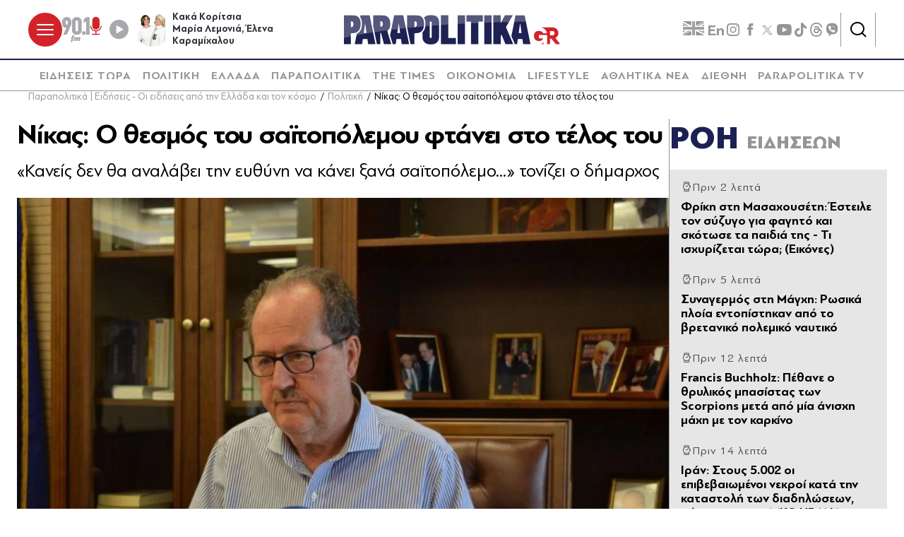

--- FILE ---
content_type: text/html; charset=utf-8
request_url: https://www.parapolitika.gr/politiki/article/355575/nikas-thesmos-tou-saitopolemou-ftani-sto-telos-tou/
body_size: 68682
content:



<!DOCTYPE html>

<html lang="el">
<head>
    <meta charset="utf-8"/>
    <meta name="viewport" content="width=device-width, initial-scale=1.0"/>
    <title>Νίκας: Ο θεσμός του σαϊτοπόλεμου φτάνει στο τέλος του</title>
        <link rel="canonical" href="https://www.parapolitika.gr/politiki/article/355575/nikas-thesmos-tou-saitopolemou-ftani-sto-telos-tou/" />
        <meta name="robots" content="index,follow" />

    
    
<!--<script async="" src="//htagpa.tech/c/parapolitika.gr.js"></script>-->
<script async="" src="https://www.googletagmanager.com/gtag/js?id=G-PC1FRVDE3M"></script>
<script>// <![CDATA[
 window.dataLayer = window.dataLayer || []; function gtag(){dataLayer.push(arguments);} gtag('js', new Date()); gtag('config', 'G-PC1FRVDE3M'); 
// ]]></script>
<!-- Google Tag Manager -->
<script>// <![CDATA[
(function(w,d,s,l,i){w[l]=w[l]||[];w[l].push({'gtm.start':
new Date().getTime(),event:'gtm.js'});var f=d.getElementsByTagName(s)[0],
j=d.createElement(s),dl=l!='dataLayer'?'&l='+l:'';j.async=true;j.src=
'https://www.googletagmanager.com/gtm.js?id='+i+dl;f.parentNode.insertBefore(j,f);
})(window,document,'script','dataLayer','GTM-P7Q26J');
// ]]></script>
<!-- End Google Tag Manager -->
<!--
<script>
//google targeting
window.googletag = window.googletag || {cmd: []};
googletag.cmd.push(function() {
const element = document.querySelector('a.tags__link[href="/tag/ethniki-ellados-mpasket/"]');
const targetPath = "/tag/ethniki-ellados-mpasket/";
if (element || window.location.pathname === targetPath) {
googletag.pubads().setTargeting("ekogreeceolympics", "1");
  }
});
</script>
-->
    <script>
    window.ptScriptManager = new function () {
        var actionsOnLoad = [];
        var toArray = function (arrayLike) {
            if (Array.isArray(arrayLike)) {
                return arrayLike;
            }
            return Array.prototype.slice.call(arrayLike);
        };
        var createElement = function (elm) {
            //utility function to handle script elements
            if (elm.tagName === "SCRIPT") {
                var s = document.createElement('script');
                s.type = 'text/javascript';
                var attrs = elm.getAttributeNames();
                attrs.forEach(function (attr) {
                    s.setAttribute(attr, elm.getAttribute(attr));
                });
                if (elm.text) {
                    try {
                        s.appendChild(document.createTextNode(elm.text));
                    } catch (e) {
                        s.text = elm.text;
                    }
                }
                elm = s;
            }
            return elm;
        }

        var forEach = function (elements, fn) {
            Array.prototype.forEach.call(toArray(elements), fn);
        };
        var replace = function (toReplace, replacement) {
            if (typeof replacement.length === 'undefined') {
                replacement = [replacement];
            }
            var parentElement = toReplace.parentElement;
            forEach(replacement, function (elm) {
                parentElement.insertBefore(createElement(elm), toReplace);
            });
            toReplace.remove();
        };
        var parseHtml = window.parseHtml = function (htmlString) {
            var context = document.implementation.createHTMLDocument("");
            var base = context.createElement("base");
            base.href = document.location.href;
            context.head.appendChild(base);

            var fragment = context.createDocumentFragment();
            var c = fragment.appendChild(context.createElement("div"));
            c.innerHTML = htmlString.trim();
            return c.childNodes;
        };
        function scriptDelayed(delay, callback, inId) {
            if (!callback) {
                return;
            }
            setTimeout(function () {
                var code = callback().replace(/&lt;/g, '<').replace(/&gt;/g, '>');
                var codeElement = parseHtml(code);
                if (!codeElement) {
                    return;
                }
                if (inId) {
                    var elm = document.getElementById(inId);
                    if (elm) {
                        replace(elm, codeElement);
                    }
                } else {
                    var head = document.querySelector("head");
                    forEach(codeElement, function (elm) {
                        head.appendChild(createElement(elm));
                    });
                }
            }, delay);
        }
        this.addOnLoadDelayed = function (delay, callback, inId) {
            actionsOnLoad.push(() => scriptDelayed(delay, callback, inId));
        };

        this.add = scriptDelayed;

        window.addEventListener('load', function () {
            for (var i = 0; i < actionsOnLoad.length; i++) {
                actionsOnLoad[i]();
            }
        });
    };
</script>
    <base href="https://www.parapolitika.gr" />
<meta content="el_GR" property="og:locale" />
<meta content="article" property="og:type" />
<meta content="&#x39D;&#x3AF;&#x3BA;&#x3B1;&#x3C2;: &#x39F; &#x3B8;&#x3B5;&#x3C3;&#x3BC;&#x3CC;&#x3C2; &#x3C4;&#x3BF;&#x3C5; &#x3C3;&#x3B1;&#x3CA;&#x3C4;&#x3BF;&#x3C0;&#x3CC;&#x3BB;&#x3B5;&#x3BC;&#x3BF;&#x3C5; &#x3C6;&#x3C4;&#x3AC;&#x3BD;&#x3B5;&#x3B9; &#x3C3;&#x3C4;&#x3BF; &#x3C4;&#x3AD;&#x3BB;&#x3BF;&#x3C2; &#x3C4;&#x3BF;&#x3C5;" property="og:title" />
<meta content="&#x3A0;&#x3BF;&#x3BB;&#x3B9;&#x3C4;&#x3B9;&#x3BA;&#x3AE; - " property="og:description" />
<meta content="https://www.parapolitika.gr/politiki/article/355575/nikas-thesmos-tou-saitopolemou-ftani-sto-telos-tou/" property="og:url" />
<meta content="https://www.parapolitika.gr/images/640x360/1/jpg/files/migration/images/2018-12/4nazrbyfcybpi60olfeg.jpg" property="og:image" /><meta content="640" property="og:image:width" /><meta content="360" property="og:image:height" />

<meta content="&#x3A0;&#x3BF;&#x3BB;&#x3B9;&#x3C4;&#x3B9;&#x3BA;&#x3AE; - " name="twitter:description" />
<meta content="&#x39D;&#x3AF;&#x3BA;&#x3B1;&#x3C2;: &#x39F; &#x3B8;&#x3B5;&#x3C3;&#x3BC;&#x3CC;&#x3C2; &#x3C4;&#x3BF;&#x3C5; &#x3C3;&#x3B1;&#x3CA;&#x3C4;&#x3BF;&#x3C0;&#x3CC;&#x3BB;&#x3B5;&#x3BC;&#x3BF;&#x3C5; &#x3C6;&#x3C4;&#x3AC;&#x3BD;&#x3B5;&#x3B9; &#x3C3;&#x3C4;&#x3BF; &#x3C4;&#x3AD;&#x3BB;&#x3BF;&#x3C2; &#x3C4;&#x3BF;&#x3C5;" name="twitter:title" />
<meta content="https://www.parapolitika.gr/images/640x360/1/jpg/files/migration/images/2018-12/4nazrbyfcybpi60olfeg.jpg" name="twitter:image" />

            <script>
                var googletag = googletag || {};
	            googletag.cmd = googletag.cmd || [];
                var adContext = {"Article":"355575","Category":"Πολιτική","RootCategory":"Πολιτική","IsCategory":false};
                var isLazyLoadEnabled = true;

                googletag.cmd.push(function() {
                    //googletag.pubads().disableInitialLoad();
                    //window.paRefresh = window.paRefresh ? window.paRefresh : googletag.pubads().refresh;
                    //googletag.pubads().refresh = function(){};
            
                    if(isLazyLoadEnabled)
                        googletag.pubads().enableLazyLoad({
                          fetchMarginPercent: 500,
                          renderMarginPercent: 200,
                          mobileScaling: 2.0
                        });

                    var pubads = googletag.pubads();
                    pubads.collapseEmptyDivs(true);

                    for (var key in adContext)
                    {
                        pubads.setTargeting(key, adContext[key]);
                    }
                    googletag.pubads().enableSingleRequest();
                    googletag.enableServices();
                });

                function getSizeMapping(googletag, sizes) {
                    var mapping = googletag.sizeMapping();
                    var groups = {};
                    for (var i = 0; i < sizes.length; i++) {
                        var key = sizes[i].ScreenWidth + 'x' + sizes[i].ScreenHeight;
                        var group = groups[key];
                        if (!group) {
                            group = groups[key] = {
                                ScreenWidth: sizes[i].ScreenWidth,
                                ScreenHeight: sizes[i].ScreenHeight,
                                Banners: []
                            };
                        }
                        if (sizes[i].BannerWidth != null && sizes[i].BannerHeight != null) {
                            group.Banners.push([sizes[i].BannerWidth, sizes[i].BannerHeight]);
                        }
                    }
                    for (var k in groups) {
                        var group = groups[k];
                        mapping = mapping.addSize([group.ScreenWidth, group.ScreenHeight], group.Banners);
                    }
                    return mapping.build();
                }
            </script>
<script type="application/ld+json" data-schema="NewsArticle">{"@context":"https://schema.org","@type":"NewsArticle","@id":"https://www.parapolitika.gr/politiki/article/355575/nikas-thesmos-tou-saitopolemou-ftani-sto-telos-tou/","identifier":"355575","image":{"@type":"ImageObject","url":"https://www.parapolitika.gr/files/migration/images/2018-12/4nazrbyfcybpi60olfeg.jpg","height":"0","width":"0"},"mainEntityOfPage":{"@type":"WebPage","@id":"https://www.parapolitika.gr/politiki/article/355575/nikas-thesmos-tou-saitopolemou-ftani-sto-telos-tou/"},"url":"https://www.parapolitika.gr/politiki/article/355575/nikas-thesmos-tou-saitopolemou-ftani-sto-telos-tou/","author":{"@type":"Organization","name":"Parapolitika Newsroom"},"dateCreated":"2019-04-30T13:59:20+03:00","dateModified":"2019-04-30T13:59:20+03:00","datePublished":"2019-04-30T13:50:00+03:00","headline":"Νίκας: Ο θεσμός του σαϊτοπόλεμου φτάνει στο τέλος του","inLanguage":"el","isAccessibleForFree":true,"publisher":{"@type":"Organization","@id":"https://www.parapolitika.gr/#organization"},"thumbnailUrl":"https://www.parapolitika.gr/","articleSection":"Πολιτική"}</script>

<meta property="article:published_time" content="2019-04-30T13:50:00+03:00" />
                <script> 
                    function getIEVersion() {
                        var ua = window.navigator.userAgent, msie = ua.indexOf('MSIE ');
                        if (window.navigator.userAgent.match(/Trident.*rv\:11\./)) { return 11; } 
                        else if (msie > 0) { return window.parseInt(ua.substring(msie + 5, ua.indexOf('.', msie))); }
                        return 100;
                    }
                    if (11 > getIEVersion()) {
                        window.location.href = '/unsupported-browser/';
                    }
                </script>
<link rel="preload" media="(min-width: 768px)" href="https://s.parapolitika.gr/images/1130x667/jpg/files/migration/images/2018-12/4nazrbyfcybpi60olfeg.webp" as="image"><link rel="preload" media="(max-width: 767px)" href="https://s.parapolitika.gr/images/720x424/jpg/files/migration/images/2018-12/4nazrbyfcybpi60olfeg.webp" as="image"><link rel="preload" media="(max-width: 479px)" href="https://s.parapolitika.gr/images/448x264/jpg/files/migration/images/2018-12/4nazrbyfcybpi60olfeg.webp" as="image">

        <script src="https://t.atmng.io/adweb/iV4Fqwow2.prod.js" async></script>



<script>window.ptScriptManager.addOnLoadDelayed(2300, function() {  return `&lt;!-- GPT (banners) --&gt;&lt;script src="https://www.googletagservices.com/tag/js/gpt.js"&gt;&lt;/script&gt;
&lt;!-- GPT (banners) end --&gt;
`; });</script>

<!-- GA4 --><!-- Google tag (gtag.js) -->
<script async src="https://www.googletagmanager.com/gtag/js?id=G-MPTY40KFF1"></script>
<script>
  window.dataLayer = window.dataLayer || [];
  function gtag(){dataLayer.push(arguments);}
  gtag('js', new Date());

  gtag('config', 'G-MPTY40KFF1');
  gtag('config', 'G-QP20C0Q7QK');
</script>

<!-- GA4 end -->


<script>window.ptScriptManager.addOnLoadDelayed(2000, function() {  return `&lt;!-- Quantcast --&gt;&lt;!-- InMobi Choice. Consent Manager Tag v3.0 (for TCF 2.2) --&gt;
&lt;script type="text/javascript" async=true&gt;
(function() {
var host = window.location.hostname;
var element = document.createElement('script');
var firstScript = document.getElementsByTagName('script')[0];
var url = 'https://cmp.inmobi.com'
.concat('/choice/', 'JS6Q4MXbpe_2d', '/', host, '/choice.js?tag_version=V3');
var uspTries = 0;
var uspTriesLimit = 3;
element.async = true;
element.type = 'text/javascript';
element.src = url;

firstScript.parentNode.insertBefore(element, firstScript);

function makeStub() {
var TCF_LOCATOR_NAME = '__tcfapiLocator';
var queue = [];
var win = window;
var cmpFrame;

function addFrame() {
var doc = win.document;
var otherCMP = !!(win.frames[TCF_LOCATOR_NAME]);

if (!otherCMP) {
if (doc.body) {
var iframe = doc.createElement('iframe');

iframe.style.cssText = 'display:none';
iframe.name = TCF_LOCATOR_NAME;
doc.body.appendChild(iframe);
} else {
setTimeout(addFrame, 5);
}
}
return !otherCMP;
}

function tcfAPIHandler() {
var gdprApplies;
var args = arguments;

if (!args.length) {
return queue;
} else if (args[0] === 'setGdprApplies') {
if (
args.length &gt; 3 &&
args[2] === 2 &&
typeof args[3] === 'boolean'
) {
gdprApplies = args[3];
if (typeof args[2] === 'function') {
args[2]('set', true);
}
}
} else if (args[0] === 'ping') {
var retr = {
gdprApplies: gdprApplies,
cmpLoaded: false,
cmpStatus: 'stub'
};

if (typeof args[2] === 'function') {
args[2](retr);
}
} else {
if(args[0] === 'init' && typeof args[3] === 'object') {
args[3] = Object.assign(args[3], { tag_version: 'V3' });
}
queue.push(args);
}
}

function postMessageEventHandler(event) {
var msgIsString = typeof event.data === 'string';
var json = {};

try {
if (msgIsString) {
json = JSON.parse(event.data);
} else {
json = event.data;
}
} catch (ignore) {}

var payload = json.__tcfapiCall;

if (payload) {
window.__tcfapi(
payload.command,
payload.version,
function(retValue, success) {
var returnMsg = {
__tcfapiReturn: {
returnValue: retValue,
success: success,
callId: payload.callId
}
};
if (msgIsString) {
returnMsg = JSON.stringify(returnMsg);
}
if (event && event.source && event.source.postMessage) {
event.source.postMessage(returnMsg, '*');
}
},
payload.parameter
);
}
}

while (win) {
try {
if (win.frames[TCF_LOCATOR_NAME]) {
cmpFrame = win;
break;
}
} catch (ignore) {}

if (win === window.top) {
break;
}
win = win.parent;
}
if (!cmpFrame) {
addFrame();
win.__tcfapi = tcfAPIHandler;
win.addEventListener('message', postMessageEventHandler, false);
}
};

makeStub();

var uspStubFunction = function() {
var arg = arguments;
if (typeof window.__uspapi !== uspStubFunction) {
setTimeout(function() {
if (typeof window.__uspapi !== 'undefined') {
window.__uspapi.apply(window.__uspapi, arg);
}
}, 500);
}
};

var checkIfUspIsReady = function() {
uspTries++;
if (window.__uspapi === uspStubFunction && uspTries &lt; uspTriesLimit) {
console.warn('USP is not accessible');
} else {
clearInterval(uspInterval);
}
};

if (typeof window.__uspapi === 'undefined') {
window.__uspapi = uspStubFunction;
var uspInterval = setInterval(checkIfUspIsReady, 6000);
}
})();
&lt;/script&gt;
&lt;!-- End InMobi Choice. Consent Manager Tag v3.0 (for TCF 2.2) --&gt;
&lt;!-- Quantcast end --&gt;
`; });</script>

<script>window.ptScriptManager.addOnLoadDelayed(500, function() {  return `&lt;!-- onesignal --&gt;&lt;script src="https://cdn.onesignal.com/sdks/web/v16/OneSignalSDK.page.js" defer&gt;&lt;/script&gt;
&lt;script&gt;
window.OneSignalDeferred = window.OneSignalDeferred || [];
OneSignalDeferred.push(function(OneSignal) {
OneSignal.init({
appId: "d4e57ba2-0c83-4511-a5e9-70e43c6fb832",
});
});
&lt;/script&gt;
&lt;!-- onesignal end --&gt;
`; });</script>

<script>window.ptScriptManager.addOnLoadDelayed(300, function() {  return `&lt;!-- mgid --&gt;&lt;script src="https://jsc.mgid.com/site/984180.js" async&gt;&lt;/script&gt;
&lt;!-- mgid end --&gt;
`; });</script>

<script>window.ptScriptManager.addOnLoadDelayed(300, function() {  return `&lt;!-- membrana --&gt;&lt;script async="async" src="https://cdn.membrana.media/par/ym.js"&gt;&lt;/script&gt;
&lt;script &gt;
    window.yieldMasterCmd = window.yieldMasterCmd || [];
    window.yieldMasterCmd.push(function() {
        window.yieldMaster.init({
            pageVersionAutodetect: true
        });
    });
&lt;/script&gt;
&lt;!-- membrana end --&gt;
`; });</script>

<!-- FirstView - COSMOTE TV --><script >//https://t.atmng.io/adweb/iV4Fqwow2.prod.js
!function(n){if(!window.cnx){window.cnx={},window.cnx.cmd=[];var t=n.createElement('iframe');t.src='javascript:false'; t.display='none',t.onload=function(){var n=t.contentWindow.document,c=n.createElement('script');c.src='//cd.connatix.com/connatix.player.js?cid=802bc865-afca-472a-8b42-6b7ce9fd58ba&pid=c210c297-2e01-494b-bb11-2ba197fbd85f',c.setAttribute('async','1'),c.setAttribute('type','text/javascript'),n.body.appendChild(c)},n.head.appendChild(t)}}(document);</script>
<!-- FirstView - COSMOTE TV end -->


<!-- Disable GAM ads --><script >  function preventAds() {
  
    if (typeof window.googletag === 'undefined') {
  
      window.googletag = {
        cmd: [],
  
        cmd: {
          push: function(callback) {
            console.log('Prevented ad command execution before GPT loads');
            return;
          }
        }
      };
    } else if (window.googletag && window.googletag.cmd) {

      if (typeof googletag.display === 'function') {
        googletag.display = function(divId) {
          console.log('Prevented display for: ' + divId);
          return;
        };
      }

      if (typeof googletag.defineSlot === 'function') {
        googletag.defineSlot = function() {
          console.log('Prevented slot definition');
  
          return {
            addService: function() { return this; },
            defineSizeMapping: function() { return this; },
            setTargeting: function() { return this; }
          };
        };
      }
      
      window.googletag.cmd.push = function(callback) {
        console.log('Prevented new command execution');
        return;
      };
    }
    
    const adDivs = document.querySelectorAll('[id^="div-gpt-ad"], [id^="banner-div-"]');
    adDivs.forEach(function(div) {
      div.style.display = 'none';
    });

    const scriptTags = document.querySelectorAll('script[src*="googletagservices.com/tag/js/gpt.js"]');
    scriptTags.forEach(function(script) {
      script.src = 'data:text/javascript,console.log("Prevented GPT loading");';
    });
  }
  
  function disableAds(){
  preventAds();
  const checkInterval = setInterval(preventAds, 500);
  setTimeout(function() {
    clearInterval(checkInterval);
  }, 5000);
}

</script>
<!-- Disable GAM ads end -->


<script>window.ptScriptManager.addOnLoadDelayed(2100, function() {  return `&lt;!-- project_agora_header_tag --&gt;&lt;script async src="//pahtfi.tech/c/parapolitika.js"&gt;&lt;/script&gt;
&lt;!-- project_agora_header_tag end --&gt;
`; });</script>

<script>window.ptScriptManager.addOnLoadDelayed(2000, function() {  return `&lt;!-- project_agora_header_bidding_tag --&gt;&lt;script src="https://cdn.pabidding.io/c/parapolitika.gr.min.js"&gt;&lt;/script&gt;
&lt;!-- project_agora_header_bidding_tag end --&gt;
`; });</script>
    
    
        
                <style>:root{--skinWidth:1200px;--windowHeight:100%;--gridGutter:16px;--gridSpace:40px;--iconButtonSpace:8px;--headerHeight:166px;--sectionsVerticalSpace:56px;--fieldColumnSpace:40px;--formMaxWidth:1000px;--formMaxWidthS:320px;--formMaxWidthL:784px;--smallField:112px;--fieldRowSpace:48px;--checkboxRadioSpace:16px;--articleLogoHeight:62px}/*! normalize.css v8.0.1 | MIT License | github.com/necolas/normalize.css */*,::after,::before{box-sizing:border-box}html{line-height:1.15;-webkit-text-size-adjust:none;-moz-text-size-adjust:none;text-size-adjust:none}body{margin:0;-webkit-font-smoothing:antialiased}hr{box-sizing:content-box;height:0;overflow:visible}pre{font-family:monospace,monospace;font-size:1em}abbr[title]{border-bottom:none;text-decoration:underline;-webkit-text-decoration:underline dotted;text-decoration:underline dotted}code,kbd,samp{font-family:monospace,monospace;font-size:1em}small{font-size:80%}sub,sup{font-size:75%;line-height:0;position:relative;vertical-align:baseline}sub{bottom:-.25em}sup{top:-.5em}button,input,optgroup,select,textarea{font-family:inherit;font-size:100%;line-height:1.15;margin:0}button,input{overflow:visible}button,select{text-transform:none}[type=button],[type=reset],[type=submit],button{-webkit-appearance:button}[type=button]::-moz-focus-inner,[type=reset]::-moz-focus-inner,[type=submit]::-moz-focus-inner,button::-moz-focus-inner{border-style:none;padding:0}[type=button]:-moz-focusring,[type=reset]:-moz-focusring,[type=submit]:-moz-focusring,button:-moz-focusring{outline:1px dotted ButtonText}legend{box-sizing:border-box;max-width:100%;padding:0;white-space:normal}progress{vertical-align:baseline}[type=number]::-webkit-inner-spin-button,[type=number]::-webkit-outer-spin-button{height:auto}[type=search]{-webkit-appearance:textfield;outline-offset:-2px}[type=search]::-webkit-search-decoration{-webkit-appearance:none}::-webkit-file-upload-button{-webkit-appearance:button;font:inherit}details{display:block}summary{display:list-item}@font-face{font-family:swiper-icons;src:url("data:application/font-woff;charset=utf-8;base64, [base64]//wADZ2x5ZgAAAywAAADMAAAD2MHtryVoZWFkAAABbAAAADAAAAA2E2+eoWhoZWEAAAGcAAAAHwAAACQC9gDzaG10eAAAAigAAAAZAAAArgJkABFsb2NhAAAC0AAAAFoAAABaFQAUGG1heHAAAAG8AAAAHwAAACAAcABAbmFtZQAAA/gAAAE5AAACXvFdBwlwb3N0AAAFNAAAAGIAAACE5s74hXjaY2BkYGAAYpf5Hu/j+W2+MnAzMYDAzaX6QjD6/4//Bxj5GA8AuRwMYGkAPywL13jaY2BkYGA88P8Agx4j+/8fQDYfA1AEBWgDAIB2BOoAeNpjYGRgYNBh4GdgYgABEMnIABJzYNADCQAACWgAsQB42mNgYfzCOIGBlYGB0YcxjYGBwR1Kf2WQZGhhYGBiYGVmgAFGBiQQkOaawtDAoMBQxXjg/wEGPcYDDA4wNUA2CCgwsAAAO4EL6gAAeNpj2M0gyAACqxgGNWBkZ2D4/wMA+xkDdgAAAHjaY2BgYGaAYBkGRgYQiAHyGMF8FgYHIM3DwMHABGQrMOgyWDLEM1T9/w8UBfEMgLzE////P/5//f/V/xv+r4eaAAeMbAxwIUYmIMHEgKYAYjUcsDAwsLKxc3BycfPw8jEQA/[base64]/uznmfPFBNODM2K7MTQ45YEAZqGP81AmGGcF3iPqOop0r1SPTaTbVkfUe4HXj97wYE+yNwWYxwWu4v1ugWHgo3S1XdZEVqWM7ET0cfnLGxWfkgR42o2PvWrDMBSFj/IHLaF0zKjRgdiVMwScNRAoWUoH78Y2icB/yIY09An6AH2Bdu/UB+yxopYshQiEvnvu0dURgDt8QeC8PDw7Fpji3fEA4z/PEJ6YOB5hKh4dj3EvXhxPqH/SKUY3rJ7srZ4FZnh1PMAtPhwP6fl2PMJMPDgeQ4rY8YT6Gzao0eAEA409DuggmTnFnOcSCiEiLMgxCiTI6Cq5DZUd3Qmp10vO0LaLTd2cjN4fOumlc7lUYbSQcZFkutRG7g6JKZKy0RmdLY680CDnEJ+UMkpFFe1RN7nxdVpXrC4aTtnaurOnYercZg2YVmLN/d/gczfEimrE/fs/bOuq29Zmn8tloORaXgZgGa78yO9/cnXm2BpaGvq25Dv9S4E9+5SIc9PqupJKhYFSSl47+Qcr1mYNAAAAeNptw0cKwkAAAMDZJA8Q7OUJvkLsPfZ6zFVERPy8qHh2YER+3i/BP83vIBLLySsoKimrqKqpa2hp6+jq6RsYGhmbmJqZSy0sraxtbO3sHRydnEMU4uR6yx7JJXveP7WrDycAAAAAAAH//wACeNpjYGRgYOABYhkgZgJCZgZNBkYGLQZtIJsFLMYAAAw3ALgAeNolizEKgDAQBCchRbC2sFER0YD6qVQiBCv/H9ezGI6Z5XBAw8CBK/m5iQQVauVbXLnOrMZv2oLdKFa8Pjuru2hJzGabmOSLzNMzvutpB3N42mNgZGBg4GKQYzBhYMxJLMlj4GBgAYow/P/PAJJhLM6sSoWKfWCAAwDAjgbRAAB42mNgYGBkAIIbCZo5IPrmUn0hGA0AO8EFTQAA");font-weight:400;font-style:normal}:root{--swiper-theme-color:#007aff}.swiper{margin-left:auto;margin-right:auto;position:relative;overflow:hidden;list-style:none;padding:0;z-index:1}.swiper-vertical>.swiper-wrapper{flex-direction:column}.swiper-wrapper{position:relative;width:100%;height:100%;z-index:1;display:flex;transition-property:-webkit-transform;transition-property:transform;transition-property:transform,-webkit-transform;box-sizing:content-box}.swiper-android .swiper-slide,.swiper-wrapper{-webkit-transform:translate3d(0,0,0);transform:translate3d(0,0,0)}.swiper-pointer-events{touch-action:pan-y}.swiper-pointer-events.swiper-vertical{touch-action:pan-x}.swiper-slide{flex-shrink:0;width:100%;height:100%;position:relative;transition-property:-webkit-transform;transition-property:transform;transition-property:transform,-webkit-transform}.swiper-slide-invisible-blank{visibility:hidden}.swiper-autoheight,.swiper-autoheight .swiper-slide{height:auto}.swiper-autoheight .swiper-wrapper{align-items:flex-start;transition-property:height,-webkit-transform;transition-property:transform,height;transition-property:transform,height,-webkit-transform}.swiper-3d,.swiper-3d.swiper-css-mode .swiper-wrapper{-webkit-perspective:1200px;perspective:1200px}.swiper-3d .swiper-cube-shadow,.swiper-3d .swiper-slide,.swiper-3d .swiper-slide-shadow,.swiper-3d .swiper-slide-shadow-bottom,.swiper-3d .swiper-slide-shadow-left,.swiper-3d .swiper-slide-shadow-right,.swiper-3d .swiper-slide-shadow-top,.swiper-3d .swiper-wrapper{-webkit-transform-style:preserve-3d;transform-style:preserve-3d}.swiper-3d .swiper-slide-shadow,.swiper-3d .swiper-slide-shadow-bottom,.swiper-3d .swiper-slide-shadow-left,.swiper-3d .swiper-slide-shadow-right,.swiper-3d .swiper-slide-shadow-top{position:absolute;left:0;top:0;width:100%;height:100%;pointer-events:none;z-index:10}.swiper-3d .swiper-slide-shadow{background:rgba(0,0,0,.15)}.swiper-3d .swiper-slide-shadow-left{background-image:linear-gradient(to left,rgba(0,0,0,.5),rgba(0,0,0,0))}.swiper-3d .swiper-slide-shadow-right{background-image:linear-gradient(to right,rgba(0,0,0,.5),rgba(0,0,0,0))}.swiper-3d .swiper-slide-shadow-top{background-image:linear-gradient(to top,rgba(0,0,0,.5),rgba(0,0,0,0))}.swiper-3d .swiper-slide-shadow-bottom{background-image:linear-gradient(to bottom,rgba(0,0,0,.5),rgba(0,0,0,0))}.swiper-css-mode>.swiper-wrapper{overflow:auto;scrollbar-width:none;-ms-overflow-style:none}.swiper-css-mode>.swiper-wrapper::-webkit-scrollbar{display:none}.swiper-css-mode>.swiper-wrapper>.swiper-slide{scroll-snap-align:start start}.swiper-horizontal.swiper-css-mode>.swiper-wrapper{scroll-snap-type:x mandatory}.swiper-vertical.swiper-css-mode>.swiper-wrapper{scroll-snap-type:y mandatory}.swiper-centered>.swiper-wrapper::before{content:"";flex-shrink:0;order:9999}.swiper-centered.swiper-horizontal>.swiper-wrapper>.swiper-slide:first-child{-webkit-margin-start:var(--swiper-centered-offset-before);margin-inline-start:var(--swiper-centered-offset-before)}.swiper-centered.swiper-horizontal>.swiper-wrapper::before{height:100%;min-height:1px;width:var(--swiper-centered-offset-after)}.swiper-centered.swiper-vertical>.swiper-wrapper>.swiper-slide:first-child{-webkit-margin-before:var(--swiper-centered-offset-before);margin-block-start:var(--swiper-centered-offset-before)}.swiper-centered.swiper-vertical>.swiper-wrapper::before{width:100%;min-width:1px;height:var(--swiper-centered-offset-after)}.swiper-centered>.swiper-wrapper>.swiper-slide{scroll-snap-align:center center}.swiper-virtual.swiper-css-mode .swiper-wrapper::after{content:"";position:absolute;left:0;top:0;pointer-events:none}.swiper-virtual.swiper-css-mode.swiper-horizontal .swiper-wrapper::after{height:1px;width:var(--swiper-virtual-size)}.swiper-virtual.swiper-css-mode.swiper-vertical .swiper-wrapper::after{width:1px;height:var(--swiper-virtual-size)}:root{--swiper-navigation-size:44px}.swiper-button-next,.swiper-button-prev{position:absolute;top:50%;width:calc(var(--swiper-navigation-size)/ 44 * 27);height:var(--swiper-navigation-size);margin-top:calc(0px - var(--swiper-navigation-size)/ 2);z-index:10;cursor:pointer;display:flex;align-items:center;justify-content:center;color:var(--swiper-navigation-color,var(--swiper-theme-color))}.swiper-button-next.swiper-button-disabled,.swiper-button-prev.swiper-button-disabled{opacity:.35;cursor:auto}.swiper-button-next:after,.swiper-button-prev:after{font-family:swiper-icons;font-size:var(--swiper-navigation-size);text-transform:none!important;letter-spacing:0;text-transform:none;font-variant:initial;line-height:1}.swiper-button-prev,.swiper-rtl .swiper-button-next{left:10px;right:auto}.swiper-button-prev:after,.swiper-rtl .swiper-button-next:after{content:"prev"}.swiper-button-next,.swiper-rtl .swiper-button-prev{right:10px;left:auto}.swiper-button-next:after,.swiper-rtl .swiper-button-prev:after{content:"next"}.swiper-button-lock{display:none}.swiper-pagination{position:absolute;text-align:center;transition:.3s opacity;-webkit-transform:translate3d(0,0,0);transform:translate3d(0,0,0);z-index:10}.swiper-pagination.swiper-pagination-hidden{opacity:0}.swiper-horizontal>.swiper-pagination-bullets,.swiper-pagination-bullets.swiper-pagination-horizontal,.swiper-pagination-custom,.swiper-pagination-fraction{bottom:10px;left:0;width:100%}.swiper-pagination-bullets-dynamic{overflow:hidden;font-size:0}.swiper-pagination-bullets-dynamic .swiper-pagination-bullet{-webkit-transform:scale(.33);transform:scale(.33);position:relative}.swiper-pagination-bullets-dynamic .swiper-pagination-bullet-active{-webkit-transform:scale(1);transform:scale(1)}.swiper-pagination-bullets-dynamic .swiper-pagination-bullet-active-main{-webkit-transform:scale(1);transform:scale(1)}.swiper-pagination-bullets-dynamic .swiper-pagination-bullet-active-prev{-webkit-transform:scale(.66);transform:scale(.66)}.swiper-pagination-bullets-dynamic .swiper-pagination-bullet-active-prev-prev{-webkit-transform:scale(.33);transform:scale(.33)}.swiper-pagination-bullets-dynamic .swiper-pagination-bullet-active-next{-webkit-transform:scale(.66);transform:scale(.66)}.swiper-pagination-bullets-dynamic .swiper-pagination-bullet-active-next-next{-webkit-transform:scale(.33);transform:scale(.33)}.swiper-pagination-bullet{width:var(--swiper-pagination-bullet-width,var(--swiper-pagination-bullet-size,8px));height:var(--swiper-pagination-bullet-height,var(--swiper-pagination-bullet-size,8px));display:inline-block;border-radius:50%;background:var(--swiper-pagination-bullet-inactive-color,#000);opacity:var(--swiper-pagination-bullet-inactive-opacity,.2)}button.swiper-pagination-bullet{border:none;margin:0;padding:0;box-shadow:none;-webkit-appearance:none;-moz-appearance:none;appearance:none}.swiper-pagination-clickable .swiper-pagination-bullet{cursor:pointer}.swiper-pagination-bullet:only-child{display:none!important}.swiper-pagination-bullet-active{opacity:var(--swiper-pagination-bullet-opacity,1);background:var(--swiper-pagination-color,var(--swiper-theme-color))}.swiper-pagination-vertical.swiper-pagination-bullets,.swiper-vertical>.swiper-pagination-bullets{right:10px;top:50%;-webkit-transform:translate3d(0,-50%,0);transform:translate3d(0,-50%,0)}.swiper-pagination-vertical.swiper-pagination-bullets .swiper-pagination-bullet,.swiper-vertical>.swiper-pagination-bullets .swiper-pagination-bullet{margin:var(--swiper-pagination-bullet-vertical-gap,6px) 0;display:block}.swiper-pagination-vertical.swiper-pagination-bullets.swiper-pagination-bullets-dynamic,.swiper-vertical>.swiper-pagination-bullets.swiper-pagination-bullets-dynamic{top:50%;-webkit-transform:translateY(-50%);transform:translateY(-50%);width:8px}.swiper-pagination-vertical.swiper-pagination-bullets.swiper-pagination-bullets-dynamic .swiper-pagination-bullet,.swiper-vertical>.swiper-pagination-bullets.swiper-pagination-bullets-dynamic .swiper-pagination-bullet{display:inline-block;transition:.2s top,.2s -webkit-transform;transition:.2s transform,.2s top;transition:.2s transform,.2s top,.2s -webkit-transform}.swiper-horizontal>.swiper-pagination-bullets .swiper-pagination-bullet,.swiper-pagination-horizontal.swiper-pagination-bullets .swiper-pagination-bullet{margin:0 var(--swiper-pagination-bullet-horizontal-gap,4px)}.swiper-horizontal>.swiper-pagination-bullets.swiper-pagination-bullets-dynamic,.swiper-pagination-horizontal.swiper-pagination-bullets.swiper-pagination-bullets-dynamic{left:50%;-webkit-transform:translateX(-50%);transform:translateX(-50%);white-space:nowrap}.swiper-horizontal>.swiper-pagination-bullets.swiper-pagination-bullets-dynamic .swiper-pagination-bullet,.swiper-pagination-horizontal.swiper-pagination-bullets.swiper-pagination-bullets-dynamic .swiper-pagination-bullet{transition:.2s left,.2s -webkit-transform;transition:.2s transform,.2s left;transition:.2s transform,.2s left,.2s -webkit-transform}.swiper-horizontal.swiper-rtl>.swiper-pagination-bullets-dynamic .swiper-pagination-bullet{transition:.2s right,.2s -webkit-transform;transition:.2s transform,.2s right;transition:.2s transform,.2s right,.2s -webkit-transform}.swiper-pagination-progressbar{background:rgba(0,0,0,.25);position:absolute}.swiper-pagination-progressbar .swiper-pagination-progressbar-fill{background:var(--swiper-pagination-color,var(--swiper-theme-color));position:absolute;left:0;top:0;width:100%;height:100%;-webkit-transform:scale(0);transform:scale(0);-webkit-transform-origin:left top;transform-origin:left top}.swiper-rtl .swiper-pagination-progressbar .swiper-pagination-progressbar-fill{-webkit-transform-origin:right top;transform-origin:right top}.swiper-horizontal>.swiper-pagination-progressbar,.swiper-pagination-progressbar.swiper-pagination-horizontal,.swiper-pagination-progressbar.swiper-pagination-vertical.swiper-pagination-progressbar-opposite,.swiper-vertical>.swiper-pagination-progressbar.swiper-pagination-progressbar-opposite{width:100%;height:4px;left:0;top:0}.swiper-horizontal>.swiper-pagination-progressbar.swiper-pagination-progressbar-opposite,.swiper-pagination-progressbar.swiper-pagination-horizontal.swiper-pagination-progressbar-opposite,.swiper-pagination-progressbar.swiper-pagination-vertical,.swiper-vertical>.swiper-pagination-progressbar{width:4px;height:100%;left:0;top:0}.swiper-pagination-lock{display:none}.swiper-zoom-container{width:100%;height:100%;display:flex;justify-content:center;align-items:center;text-align:center}.swiper-zoom-container>canvas,.swiper-zoom-container>img,.swiper-zoom-container>svg{max-width:100%;max-height:100%;-o-object-fit:contain;object-fit:contain}.swiper-slide-zoomed{cursor:move}.swiper-lazy-preloader{width:42px;height:42px;position:absolute;left:50%;top:50%;margin-left:-21px;margin-top:-21px;z-index:10;-webkit-transform-origin:50%;transform-origin:50%;-webkit-animation:swiper-preloader-spin 1s infinite linear;animation:swiper-preloader-spin 1s infinite linear;box-sizing:border-box;border:4px solid var(--swiper-preloader-color,var(--swiper-theme-color));border-radius:50%;border-top-color:transparent}.swiper-lazy-preloader-white{--swiper-preloader-color:#fff}.swiper-lazy-preloader-black{--swiper-preloader-color:#000}@-webkit-keyframes swiper-preloader-spin{100%{-webkit-transform:rotate(360deg);transform:rotate(360deg)}}@keyframes swiper-preloader-spin{100%{-webkit-transform:rotate(360deg);transform:rotate(360deg)}}.swiper-fade.swiper-free-mode .swiper-slide{transition-timing-function:ease-out}.swiper-fade .swiper-slide{pointer-events:none;transition-property:opacity}.swiper-fade .swiper-slide .swiper-slide{pointer-events:none}.swiper-fade .swiper-slide-active,.swiper-fade .swiper-slide-active .swiper-slide-active{pointer-events:auto}html.noScroll,html.noScroll body{overflow:hidden;height:calc(var(--windowHeight) - 1px)}body.menuOpened,body.noScroll{/*! purgecss ignore current */overflow:hidden}.mainLayer{background-color:rgba(0,0,0,.5);left:0;opacity:.6;position:fixed;top:0;transition:opacity 250ms ease-in-out;z-index:4;width:100%;height:100%}body:not(.showLayer) .mainLayer{opacity:0;pointer-events:none}.darkBg{padding-block:56px;background-color:#000;color:#fff}.darkBg:last-child{margin-bottom:calc(var(--mainSpaceBottom) * -1)}.sectionTitle{margin-bottom:32px;padding-bottom:4px;border-bottom:5px solid #000;letter-spacing:-.03em;font-family:PFBagueSansPro,Arial,sans-serif;font-weight:700;font-size:5rem;line-height:1.075}.sectionTitle picture{background:unset}.sectionTitle--small{border-width:2px;font-size:3.75rem}.sectionTitle--center{text-align:center}.sectionTitle>a{color:#000}.darkBg .sectionTitle,.sectionTitle--light{color:#fff;border-color:#fff}.darkBg .sectionTitle>a,.sectionTitle--light>a{color:#fff}.sectionTitle--minimal{color:#4d4d4d;border-color:#4d4d4d;border-width:1px;font-weight:500;font-size:2.625rem;line-height:1.1428571429}.sectionTitle--wRadio{display:flex;align-items:center;gap:16px}.sectionTitle img{height:86px;-o-object-fit:contain;object-fit:contain;width:auto}.pageTitle:not(.pageTitle--noMargin){margin:24px 0 48px}.darkBg .pageTitle{margin-top:0}.pageTitle--center{text-align:center}.pageTitle h1{margin:0 0 16px}.pageTitle--noMargin{margin-top:24px}.pageTitle--noMargin h1{margin-bottom:0}.box{background-color:#fafafa;margin-block:48px;padding:32px}.box--spaceS{margin-block:24px}.box__cols{--boxColSpace:160px;display:flex;gap:var(--boxColSpace)}.box__title{margin-bottom:32px}.box--forms{margin-inline:auto;max-width:992px}.box--forms .box__col{flex-basis:50%}.message{align-items:center;background-color:var(--messageBgColor);color:var(--messageColor,#fff);display:inline-flex;font-size:.9375rem;justify-content:center;gap:8px;margin-bottom:16px;padding:8px}.message:before{font-size:1.25rem}.message--radius{border-radius:60px;padding-inline:24px}.message--warning{--messageBgColor:orange}.message--error{--messageBgColor:hsl(0, 100%, 92%);--messageColor:#D2232A}.iconTextRow{display:flex;gap:32px}.iconTextRow:not(:last-child){margin-bottom:40px}.iconTextRow__icon{font-size:2rem}.iconTextRow p{font-size:1rem}.iconTextRow p:last-child{margin-bottom:0}.row{display:flex;flex-wrap:wrap;margin-left:calc(-1 * var(--gridGutter));width:calc(100% + var(--gridGutter) * 2)}.row .row:not(.articlesGrid){height:100%}.row--noWrap{flex-wrap:nowrap}.row--vStart{align-items:flex-start}.row--vCenter{align-items:center}.row--vEnd{align-items:flex-end}.row--hStart{justify-content:flex-start}.row--hCenter{justify-content:center}.row--hEnd{justify-content:flex-end}.row--space{flex-wrap:nowrap;justify-content:space-between}.btnWrap{--btnWrapSpace:40px;align-items:center;display:flex;flex-wrap:wrap;gap:16px;justify-content:flex-start;margin-block:var(--btnWrapSpace)}.btnWrap .button{position:relative;z-index:2}.btnWrap--border{position:relative;justify-content:center}.btnWrap--border:after{content:"";position:absolute;left:50%;top:50%;-webkit-transform:translate(-50%,-50%);transform:translate(-50%,-50%);height:1px;width:calc(100% - var(--gridGutter) * 2);background-color:#939598}.btnWrap--borderFull:after{width:100%}.searchWrap{display:none}.userMenu{display:none}.megamenu{opacity:0;position:absolute;width:100%}.infoPopup{background-color:#fff;-webkit-filter:drop-shadow(1px 2px 2px rgba(0, 0, 0, .1)) drop-shadow(2px 4px 4px rgba(0, 0, 0, .2));filter:drop-shadow(1px 2px 2px rgba(0, 0, 0, .1)) drop-shadow(2px 4px 4px rgba(0, 0, 0, .2));padding:16px;position:fixed;top:120px;transition:opacity 250ms ease-in-out,-webkit-transform 250ms ease-in-out;transition:opacity 250ms ease-in-out,transform 250ms ease-in-out;transition:opacity 250ms ease-in-out,transform 250ms ease-in-out,-webkit-transform 250ms ease-in-out;z-index:99}.infoPopup--box{right:calc(50vw - 1600px/2 + var(--gridSpace));min-width:320px}.infoPopup--stripe{display:flex;gap:24px;justify-content:space-between;left:calc(50vw - 1600px/2 + var(--gridSpace));padding-right:48px;width:min(800px,100% - 2*var(--gridSpace))}.infoPopup.moveOut{/*! purgecss ignore current */opacity:0;pointer-events:none;-webkit-transform:translateY(-40%);transform:translateY(-40%)}.infoPopup__title{font-weight:700;margin:0 0 8px;padding-right:24px}.infoPopup__text p:last-child{margin:0}.infoPopup p{font-size:.875rem}.infoPopup__remove{position:absolute;right:0;top:6px}video{width:100%;display:block}picture{background-color:#e6e6e6;display:block;height:100%}@font-face{font-family:PFBagueSansPro;font-display:swap;font-weight:700;src:url("/Content/ePublish/Fonts/PFBagueSansPro-Bold.woff2?k=web-847479dccd") format("woff2"),url("/Content/ePublish/Fonts/PFBagueSansPro-Bold.woff?k=web-847479dccd") format("woff")}@font-face{font-family:PFBagueSansPro;font-display:swap;font-weight:900;src:url("/Content/ePublish/Fonts/PFBagueSansPro-BlackItalic.woff2?k=web-847479dccd") format("woff2"),url("/Content/ePublish/Fonts/PFBagueSansPro-BlackItalic.woff?k=web-847479dccd") format("woff")}@font-face{font-family:PFBagueSansPro;font-display:swap;font-weight:300;src:url("/Content/ePublish/Fonts/PFBagueSansPro-Light.woff2?k=web-847479dccd") format("woff2"),url("/Content/ePublish/Fonts/PFBagueSansPro-Light.woff?k=web-847479dccd") format("woff")}@font-face{font-family:PFBagueSansPro;font-display:swap;font-weight:400;src:url("/Content/ePublish/Fonts/PFBagueSansPro.woff2?k=web-847479dccd") format("woff2"),url("/Content/ePublish/Fonts/PFBagueSansPro.woff?k=web-847479dccd") format("woff")}@font-face{font-family:PFBagueSansPro;font-display:swap;font-weight:900;src:url("/Content/ePublish/Fonts/PFBagueSansPro-Black.woff2?k=web-847479dccd") format("woff2"),url("/Content/ePublish/Fonts/PFBagueSansPro-Black.woff?k=web-847479dccd") format("woff")}.select__button{overflow:hidden;text-overflow:ellipsis;white-space:nowrap}.radiobutton__border,.swiper-thumbs .swiper-slide:after{inset:0;position:absolute}.footer__listLink,.social__link{color:#e6e6e6;text-decoration:none;transition:color 250ms ease}.breadcrumb__itemLink{color:#939598;text-decoration:none;transition:color 250ms ease}.footer__linksLink{color:#000;text-decoration:none;transition:color 250ms ease}.checkbox__label a,.link,.radiobutton__label a{color:#000;text-decoration:underline;transition:color 250ms ease}.contentBody a,.contentBody li a,.contentBody strong a,.text a,p a{color:#d2232a;transition:color 250ms ease}.footer__copy,.footer__linksItem,.footer__listItem{font-family:PFBagueSansPro,Arial,sans-serif;font-size:1rem;font-weight:700;line-height:1.5625;letter-spacing:.06em}.textarea__field{border:1px solid #939598;border-radius:4px;color:#000;padding:12px 16px;width:100%;height:56px;outline:0;font-size:1.375rem;line-height:1.4545454545}.field--error .textarea__field{border-color:#d2232a}.textarea__field:focus{border-color:#4d4d4d}.checkbox.disabled,.radiobutton--onlyColor.disabled .radiobutton__icon,.radiobutton.disabled{opacity:.5}.article__icon:before,.article__img:before{pointer-events:none;color:#fff;width:36px;height:36px;align-items:center;justify-content:center;border-radius:50px;background-color:#d2232a;font-size:.8125rem}.visually-hidden{clip:rect(0 0 0 0);-webkit-clip-path:inset(50%);clip-path:inset(50%);height:1px!important;overflow:hidden!important;position:absolute!important;white-space:nowrap;width:1px!important}@font-face{font-family:iconfont;src:url("/Content/ePublish/Fonts/iconfont.woff2?k=web-847479dccd") format("woff2"),url("/Content/ePublish/Fonts/iconfont.woff?k=web-847479dccd") format("woff")}.article--typeMinimal .article__time:before,.article.playing .article__img:after,.contentBody blockquote:not(.tiktok-embed):not(.instagram-media):not(.twitter-tweet):before,.filter__item.active .checkbox__edit:before,.filter__item.inactive .checkbox__edit:before,.goToTop:before,.icon-account:before,.icon-add:before,.icon-alert:before,.icon-arrowDown:before,.icon-arrowLeft:before,.icon-arrowLeftDouble:before,.icon-arrowRight:before,.icon-arrowRightDouble:before,.icon-arrowUp:before,.icon-basket:before,.icon-calendar:before,.icon-camera:before,.icon-card:before,.icon-checkCircle:before,.icon-chevronRight:before,.icon-chevronUp:before,.icon-clock:before,.icon-close:before,.icon-coffee:before,.icon-coffeeS:before,.icon-contact:before,.icon-copy:before,.icon-delete:before,.icon-edit:before,.icon-email:before,.icon-emailPlain:before,.icon-facebook:before,.icon-fail:before,.icon-filters:before,.icon-flag:before,.icon-fm:before,.icon-gift:before,.icon-heart:before,.icon-heartBorder:before,.icon-info:before,.icon-instagram:before,.icon-linkedin:before,.icon-locationSearching:before,.icon-lock:before,.icon-logout:before,.icon-map:before,.icon-microphone:before,.icon-navigation:before,.icon-pause:before,.icon-payments:before,.icon-phone:before,.icon-pin:before,.icon-pinterest:before,.icon-play:before,.icon-player:before,.icon-quotationMarks:before,.icon-quotes:before,.icon-recording:before,.icon-redeem:before,.icon-refresh:before,.icon-related:before,.icon-remove:before,.icon-return:before,.icon-rss:before,.icon-save:before,.icon-scan:before,.icon-schedule:before,.icon-search:before,.icon-settings:before,.icon-shipping:before,.icon-star:before,.icon-starBorder:before,.icon-starHalf:before,.icon-store:before,.icon-threads:before,.icon-tick:before,.icon-tiktok:before,.icon-twitter:before,.icon-viber:before,.icon-visibility:before,.icon-visibilityOff:before,.icon-voice:before,.icon-warning:before,.icon-youtube:before,.mainNav__link:before,.newsletter .field-validation-error:before,.radioBox__content.fa-pause .radioPlayer__icon:before,.radioPlayer.fa-pause .radioPlayer__icon:before,.select__button:after,.statusMessage--error:before,.statusMessage--success:before,.swiper-button-next:after,.swiper-button-prev:after{font-family:iconfont;-webkit-font-smoothing:antialiased;-moz-osx-font-smoothing:grayscale;font-style:normal;font-display:swap;font-variant:normal;font-weight:400;text-decoration:none;text-transform:none;display:inline-flex;line-height:1;vertical-align:top}.icon-account:before{content:"\e001"}.icon-add:before{content:"\e002"}.icon-alert:before,.newsletter .field-validation-error:before,.statusMessage--error:before{content:"\e003"}.icon-arrowDown:before{content:"\e004"}.icon-arrowLeft:before{content:"\e005"}.icon-arrowLeftDouble:before{content:"\e006"}.icon-arrowRight:before{content:"\e007"}.icon-arrowRightDouble:before{content:"\e008"}.goToTop:before,.icon-arrowUp:before{content:"\e009"}.icon-basket:before{content:"\e00a"}.icon-calendar:before{content:"\e00b"}.icon-camera:before{content:"\e00c"}.icon-card:before{content:"\e00d"}.icon-checkCircle:before{content:"\e00e"}.icon-chevronRight:before{content:"\e00f"}.icon-chevronUp:before{content:"\e010"}.icon-clock:before{content:"\e011"}.icon-close:before{content:"\e012"}.icon-coffee:before{content:"\e013"}.icon-coffeeS:before{content:"\e014"}.icon-contact:before{content:"\e015"}.icon-copy:before{content:"\e016"}.icon-delete:before{content:"\e017"}.icon-edit:before{content:"\e018"}.icon-email:before{content:"\e019"}.icon-emailPlain:before{content:"\e01a"}.icon-facebook:before{content:"\e01b"}.icon-fail:before{content:"\e01c"}.icon-filters:before{content:"\e01d"}.icon-flag:before{content:"\e01e"}.icon-fm:before{content:"\e01f"}.icon-gift:before{content:"\e020"}.icon-heart:before{content:"\e021"}.icon-heartBorder:before{content:"\e022"}.icon-info:before{content:"\e023"}.icon-instagram:before{content:"\e024"}.icon-linkedin:before{content:"\e025"}.icon-locationSearching:before{content:"\e026"}.icon-lock:before{content:"\e027"}.icon-logout:before{content:"\e028"}.icon-map:before{content:"\e029"}.icon-microphone:before{content:"\e02a"}.icon-navigation:before{content:"\e02b"}.icon-pause:before{content:"\e02c"}.icon-payments:before{content:"\e02d"}.icon-phone:before{content:"\e02e"}.icon-pin:before{content:"\e02f"}.icon-pinterest:before{content:"\e030"}.icon-play:before{content:"\e031"}.icon-player:before{content:"\e032"}.icon-quotationMarks:before{content:"\e033"}.icon-quotes:before{content:"\e034"}.icon-recording:before{content:"\e035"}.icon-redeem:before{content:"\e036"}.icon-refresh:before{content:"\e037"}.icon-related:before{content:"\e038"}.icon-remove:before{content:"\e039"}.icon-return:before{content:"\e03a"}.icon-rss:before{content:"\e03b"}.icon-save:before{content:"\e03c"}.icon-scan:before{content:"\e03d"}.icon-schedule:before{content:"\e03e"}.icon-search:before{content:"\e03f"}.icon-settings:before{content:"\e040"}.icon-shipping:before{content:"\e041"}.icon-star:before{content:"\e042"}.icon-starBorder:before{content:"\e043"}.icon-starHalf:before{content:"\e044"}.icon-store:before{content:"\e045"}.icon-threads:before{content:"\e046"}.icon-tick:before,.statusMessage--success:before{content:"\e047"}.icon-tiktok:before{content:"\e048"}.icon-twitter:before{content:"\e049"}.icon-viber:before{content:"\e04a"}.icon-visibility:before{content:"\e04b"}.icon-visibilityOff:before{content:"\e04c"}.icon-voice:before{content:"\e04d"}.icon-warning:before{content:"\e04e"}.icon-youtube:before{content:"\e04f"}html{font-size:16px}body{color:#000;font:normal 100%/1.4 PFBagueSansPro,Arial,sans-serif;line-height:1.3}input[type=submit]{cursor:pointer}a,button,input,select,textarea{-webkit-tap-highlight-color:transparent}figure{margin:0}img{max-width:100%}picture img{display:block}h1,h2,h3,h4,h5,h6{line-height:1.1;margin:0 0 16px}.h1,h1{font-size:2.5rem;font-weight:700}.h2,h2{font-size:1.875rem;font-weight:700}p+.h2,p+h2{margin-top:32px}h3{font-size:1.625rem}h4{font-size:1.5rem}h5{font-size:1.375rem}h6{font-size:1.25rem}.bold,b,strong{/*! purgecss ignore current */font-weight:700}.text,p{color:#000;font-size:1.375rem;line-height:1.4545454545;margin:0 0 32px}.text:last-child,p:last-child{margin-bottom:0}.text--s{color:gray;font-size:.875rem;margin-bottom:16px}.text--b{color:#000;font-size:1rem;font-weight:700}.text--pending{color:orange}a{text-decoration:none;transition:color 250ms ease}ol,ul{margin:0 0 32px;padding:0}ol :is(ol,ul),ul :is(ol,ul){margin-top:16px;padding-left:16px}li{color:#000;list-style-position:inside;margin:0 0 8px}.address,address{color:#333;font-size:.875rem;font-style:normal;line-height:1.8}.infoText{align-items:center;display:flex}.infoText:before{font-size:1.5rem;margin-right:8px}.footer{background-color:#1b2153;margin-top:auto;width:100%}.footer__wrapper{position:relative}.footer__logo{margin-bottom:32px;width:100%;max-width:432px}.footer__logo figure{aspect-ratio:432/60}.footer__logo picture{background-color:#1b2153}.footer__logo img{width:100%}.footer__main{display:flex;flex-direction:column;align-items:center;padding:56px var(--gridSpace) 32px}.footer__list{list-style:none;margin:0;display:flex;gap:8px 24px;flex-wrap:wrap;justify-content:center}.footer__list li{padding-left:0}.footer__list li:before{display:none}.footer__listItem{margin:0}.footer__listLink{display:inline-block;padding:8px 0}.footer__btm{background-color:#fff;display:flex;justify-content:space-between;padding:16px var(--gridSpace) 24px;position:relative}.footer__copy{color:#939598}.footer__links{list-style:none;margin:0;align-items:center;display:flex;flex-wrap:wrap}.footer__links li{padding-left:0}.footer__links li:before{display:none}.footer__linksItem{align-items:center;display:inline-flex;margin:0;position:relative}.footer__linksItem:not(:last-child){margin-right:12px}.footer__linksItem:not(:last-child):after{background-color:#000;content:"";width:1px;height:12px}.footer__linksLink{display:block;padding:4px 12px 4px 0}.footer__atcom{line-height:1;padding:8px 0}.footer__atcom img{width:154px;height:12px}.footer__mediawrap{display:flex;align-items:center;gap:16px;justify-content:flex-end}.memberMedia{display:flex;align-items:center;gap:8px;justify-content:flex-end;padding:8px;border-radius:8px;background-color:#e6e6e6}.memberMedia__text{font-size:.875rem;margin:0}.memberMedia__figure{margin:0;padding:0;line-height:1;font-size:0}.wrapper{margin:0 auto;padding:0 var(--gridSpace);width:100%;max-width:1600px}.wrapper--b{max-width:1760px}.wrapper--s{max-width:784px}.wrapper .wrapper{padding:0}.col{flex-grow:1;flex-basis:0;max-width:100%;padding-inline:16px}.col-1{flex-basis:8.3333333333%;max-width:8.3333333333%}.col-2{flex-basis:16.6666666667%;max-width:16.6666666667%}.col-3{flex-basis:25%;max-width:25%}.col-4{flex-basis:33.3333333333%;max-width:33.3333333333%}.col-5{flex-basis:41.6666666667%;max-width:41.6666666667%}.col-6{flex-basis:50%;max-width:50%}.col-7{flex-basis:58.3333333333%;max-width:58.3333333333%}.col-8{flex-basis:66.6666666667%;max-width:66.6666666667%}.col-9{flex-basis:75%;max-width:75%}.col-10{flex-basis:83.3333333333%;max-width:83.3333333333%}.col-11{flex-basis:91.6666666667%;max-width:91.6666666667%}.col-12{flex-basis:100%;max-width:100%}.header{--header__topSpace:16px;--header__bottomSpace:8px;background-color:#fff;position:-webkit-sticky;position:sticky;top:0;z-index:9}.header__top{padding:var(--header__topSpace) 0;border-bottom:2px solid #1b2153;position:relative;transition:padding 250ms ease-in-out}.header__topWrapper{align-items:center;display:flex;justify-content:space-between;position:relative}.header__logo{--logoWidth:432px}.header__logo h1{font-size:0;margin:0}.header__logolink{font-size:0;margin:0}.header__logo img{width:100%;max-width:var(--logoWidth);aspect-ratio:432/60}.header__tools{align-items:center;display:flex;gap:16px}.header__gift{aspect-ratio:150/66}.header__gift img{width:152px}.header__bottom{position:relative}.openSearch{color:#000;transition:color 250ms ease}.mainContainer{display:flex;flex-direction:column;min-height:calc(100vh - var(--headerHeight))}.main{--mainSpaceBottom:80px;--mainSpaceTop:0;margin:var(--mainSpaceTop) 0 var(--mainSpaceBottom)}.main>section:not(.topNews):first-child{margin-top:24px}.article{display:flex;flex-direction:column;width:100%;min-width:0}.article:not(:last-child){margin-bottom:24px;padding-bottom:24px;border-bottom:1px solid #939598}.article--maxWidth{max-width:1056px}.article--typeAuthorBorder:not(:last-child),.article--typeDefaultMedium:not(:last-child){margin-bottom:16px;padding-bottom:16px}.article--typeDefault:not(:last-child){margin-bottom:16px;padding-bottom:0;border:none}.article--typeTitleOnly:not(:last-child){margin-bottom:12px;padding-bottom:12px}.article--typeAuthorInline,.article--typeAuthorInlinePlain,.article--typeInlineBg,.article--typeInlineWide,.article--typeInlineWideLarge{flex-direction:row}.article--typeInlineWide{padding:12px 16px 12px 6px;gap:24px}.article--typeInlineWide:not(.playing){align-items:flex-start}.article--typeInlineWideLarge{gap:32px}.article--typeInlineBg{gap:0 24px;position:relative}.article--typeInlineBg:not(:last-child){margin-bottom:32px;padding-bottom:32px;border:none}.article--typeInlineBg:last-child{padding-bottom:32px}.article--typeInlineBg:before{content:"";width:calc(100% - 150px);height:100%;position:absolute;right:0;top:0;z-index:-1;background-color:#f3f3f3}.article--typeAuthorInlinePlain{gap:12px}.article--typeAuthorInlinePlain:not(:last-child){margin-bottom:32px;padding-bottom:0;border:none}.article--typeAuthorInlinePlain picture{background-color:unset}.article--typeAuthorInline{align-items:center;gap:16px}.article--typeAuthorInline:not(:last-child){margin-bottom:16px;padding-bottom:16px}.article--typeVideo:not(.article--clickableVideo){cursor:pointer;border-left:5px solid transparent;transition:background-color 250ms ease-out,border-color 250ms ease-out}.article--typeVideo:not(.article--clickableVideo).playing{background-color:#d2232a}.article--clickableVideo{position:relative}.withSticky .section--type3 .article--typeMedium,.withSticky .section--type4 .article--typeMedium,.withSticky .section--type5 .article--typeMedium,.withSticky .section--type6 .article--typeMedium{--headerHeight:84px}.article--typeAuthorBorder picture{background:unset}.article__logo{height:var(--articleLogoHeight);margin-bottom:8px;display:flex;align-items:center}.article__logo picture{background:unset}.article__initials{position:relative;width:134px;aspect-ratio:134/134;z-index:0;display:flex;align-items:flex-end;justify-content:center;letter-spacing:-2.4px;margin-inline:auto;font-family:PFBagueSansPro,Arial,sans-serif;font-weight:700;font-size:5rem;line-height:1.075}.article--typeAuthorBorder .article__initials{width:204px;margin:0 auto}.article__initials:before{content:"";width:100%;aspect-ratio:210/105;background-color:#ede8e0;position:absolute;left:0;bottom:0;z-index:-1;border-top-left-radius:120px;border-top-right-radius:120px}.article__img{position:relative;margin-bottom:16px}.article.playing .article__img:after{content:"\e032"}.article.playing .article__img:after{opacity:1}.article--typeAuthorInline .article__img,.article--typeAuthorInlinePlain .article__img,.article--typeInlineBg .article__img,.article--typeInlineWide .article__img,.article--typeInlineWideLarge .article__img,.article--typePortraitWide .article__img{margin-bottom:0}.article--typeAuthorBorder .article__img{border-bottom:5px solid #d2232a;width:100%}.article--typeAuthorInline .article__img,.article--typeAuthorInlinePlain .article__img,.article--typeInlineBg .article__img,.article--typeInlineWideLarge .article__img{flex-shrink:0}.article--typeInlineBg .article__img,.article--typeInlineWideLarge .article__img{width:352px}.article--typeAuthorInline .article__img,.article--typeAuthorInlinePlain .article__img{width:80px}.article--typeVideo:not(.article--clickableVideo) .article__img{pointer-events:none}.article--typeVideo .article__img:after{position:absolute;left:50%;top:50%;-webkit-transform:translate(-50%,-50%);transform:translate(-50%,-50%);font-size:1.5rem;padding-right:20px;border-right:2px solid #fff;opacity:0;transition:opacity 250ms ease-in-out}.article--typeInlineWide .article__img{flex-shrink:0;width:107px}.article--typeInline .article__img{margin-bottom:0}.article__imgLink{position:absolute;left:0;top:0;width:100%;height:100%}.article__img.icon-player:before{transition:background-color 250ms ease-out}.article__img figure{aspect-ratio:352/208}.videosFeed__list .article__img figure{aspect-ratio:107/67}.article.playing .article__img figure{opacity:0}.article--typeAuthorInline .article__img figure,.article--typeAuthorInlinePlain .article__img figure{aspect-ratio:1/1;border-radius:50px;background-color:#fff;overflow:hidden}.article--typeAuthorInlinePlain .article__img figure{border:1px solid #d9d9d9}.article--typeCentered .article__img figure{aspect-ratio:352/208}.article--typePortrait .article__img figure{aspect-ratio:352/594}.article--typePortraitWide .article__img figure{aspect-ratio:375/424}.section--inlineArticlesType4 .article--typePortraitWide .article__img figure{aspect-ratio:306/409}.article--typeInline .article__img figure{aspect-ratio:unset;height:100%}.article--typeInline .article__img figure img,.article--typeInline .article__img figure picture{height:100%}.article--typeInline .article__img figure img{-o-object-fit:cover;object-fit:cover}.article--typeAuthor .article__img figure,.article--typeAuthorBorder .article__img figure{position:relative;width:134px;aspect-ratio:134/134;z-index:0;margin-inline:auto}.article--typeAuthor .article__img figure:before,.article--typeAuthorBorder .article__img figure:before{content:"";width:100%;aspect-ratio:210/105;background-color:#ede8e0;position:absolute;left:0;bottom:0;z-index:-1;border-top-left-radius:120px;border-top-right-radius:120px}.article--typeAuthorBorder .article__img figure{width:204px;margin:0 auto}.article__img:before{position:absolute;right:16px;top:16px;z-index:2}.article__img.icon-player:before{padding-left:2px}.article__img img{width:100%}.article--grayScale .article__img img,.article--typeAuthor .article__img img,.article--typeAuthorBorder .article__img img,.article--typeAuthorInline .article__img img,.article--typeAuthorInlinePlain .article__img img{-webkit-filter:grayscale(1);filter:grayscale(1)}.article__details{display:flex;flex-direction:column;color:#4d4d4d}.article--typeWhite .article__details,.darkBg .article__details{color:#fff}.article--typeInlineBg .article__details{max-width:648px}.article--typeVideo:not(.article--clickableVideo) .article__details{pointer-events:none}.article--typeAuthor .article__details{text-align:center}.article--typeInline .article__details{padding-top:32px;flex:1}.article__row{display:flex;align-items:center;justify-content:space-between;gap:8px 16px;flex-wrap:wrap}.article__author,.article__top{font-weight:500;letter-spacing:.06em;line-height:1.1875}.article__top{display:flex;align-items:center;flex-wrap:wrap}.article__author,.article__category{color:#4d4d4d}.article--typeAuthor .article__author,.article--typeAuthor .article__category,.article--typeAuthorInline .article__author,.article--typeAuthorInline .article__category{color:#000}.article--typeWhite .article__author,.article--typeWhite .article__category,.darkBg .article__author,.darkBg .article__category{color:#fff}.article__category{display:flex;gap:2px;margin-right:8px}.article__category:before{color:#d2232a}.article__category+.article__time:before{content:unset}.article--typeVideo .article__time{color:#fff}.article--typeMinimal .article__time{display:flex;align-items:center;gap:4px;color:#000}.article--typeMinimal .article__time:before{content:"\e011"}.article--typeMinimal .article__time:before{font-size:1.5rem}.article:not(.article--typeVideo):not(.article--typeMinimal) .article__time:before{color:#d2232a}.article__author{margin-top:8px;letter-spacing:.06em}.article--typeCentered .article__author{margin-top:0}.article--typeAuthor .article__author,.article--typeAuthorBorder .article__author,.article--typeAuthorInline .article__author{text-transform:uppercase}.article--typeAuthor .article__author,.article--typeAuthorInline .article__author{margin-top:0}.article--typeAuthorInline .article__author{font-weight:700;font-size:.875rem;letter-spacing:0}.article--typeAuthorBorder .article__author,.article--typeAuthorInlinePlain .article__author{color:#000;text-transform:uppercase}.article__heading{margin-top:12px;font-size:1.75rem;line-height:1.1428571429;color:#000}.article__title{font-size:1.625rem;font-weight:400;margin:0;line-height:1.1538461538;word-break:break-word}.section--type2 .col-6 .article__title{font-weight:700}.article--typeDefault .article__title,.article--typeInlineWide .article__title{font-size:1rem}.article__author+.article__title,.article__heading+.article__title,.article__top+.article__title{margin-top:8px}.article--typeInline .article__title{padding-right:40px;font-size:2.125rem}.article--typeAuthor .article__title,.article--typeAuthorBorder .article__title,.article--typeAuthorInline .article__title,.article--typeAuthorInlinePlain .article__title{margin-top:4px;font-size:1.125rem}.article--typeEmphasized .article__title{font-weight:700}.article--typeCentered .article__title{letter-spacing:-.03em}.article--typeDefaultMedium .article__title,.article--typeMinimal .article__title,.article--typeTitleOnly .article__title{font-size:1.125rem}.articleWithBg__itemsList .article__title{margin-top:0}.article__title a{color:#000}.article--typeInline .article__title a,.article--typeVideo .article__title a,.article--typeWhite .article__title a,.darkBg .article__title a{color:#fff}.article--typeGray .article__title a{color:#4d4d4d}.article--clickableVideo .article__title a:before{content:"";position:absolute;left:0;top:0;width:100%;height:100%}.article__summary{margin:8px 0 0}.article__summary p{margin:0}.article__summary p+p{margin:16px 0 0}.article__summary,.article__summary p{color:#000;font-size:1.125rem;line-height:1.2222222222}.article--typeCentered .article__summary,.article--typeCentered .article__summary p{font-size:1.375rem;line-height:1.2727272727}.article__icon{text-align:right;margin-top:16px}.article__icon:before{padding-left:2px}.article__related{margin-top:16px;display:flex;flex-direction:column}.article__relatedTitle{margin-bottom:12px;color:#d2232a;font-weight:700;letter-spacing:.06em;line-height:1.1875}.relatedArticles{list-style:none;margin:0;display:flex;flex-direction:column;gap:8px}.relatedArticles li{padding-left:0}.relatedArticles li:before{display:none}.article--typeInline .relatedArticles{gap:0}.relatedArticles__item{font-size:1.125rem;font-weight:700;line-height:1.2222222222;margin-bottom:8px}.article--typeInline .relatedArticles__item{padding-bottom:12px;border-bottom:1px solid #939598;margin-bottom:12px}.relatedArticles__item:last-child{margin-bottom:0}.relatedArticles__link{display:flex;gap:4px;color:#000;text-align:left}.article--typeInline .relatedArticles__link{color:#fff;padding-right:24px}.relatedArticles__link:before{font-size:1rem;padding-top:2px;color:#d2232a}.inlineArticles__logo picture{background-color:var(--primaryColor)}.articlesGrid--default{--itemsPerRow:3;display:grid;grid-template-columns:repeat(var(--itemsPerRow),1fr);grid-gap:32px}.articlesGrid--defaultFull{--itemsPerRow:4;grid-gap:48px 32px}.articlesGrid--default .loadMore,.articlesGrid--default .loader{grid-column:span var(--itemsPerRow)}.articlesGrid--quadraple .article{width:25%}.articlesGrid--triple .article{width:33.3333333333%}.articlesGrid--triple .article__img picture{background:unset}.sideArticles__title{text-transform:uppercase;margin-bottom:32px;font-family:PFBagueSansPro,Arial,sans-serif;font-weight:900;color:#393536}.sideArticles__items{display:flex;flex-direction:column}.wrapper>.banner{margin-bottom:48px;position:unset}.wrapper>.banner--large{border-bottom:1px solid #939598;padding-bottom:24px}.banner{position:-webkit-sticky;position:sticky;top:var(--headerHeight);text-align:center;min-height:250px/*! purgecss ignore current *//*! purgecss ignore current */}.banner--large,.banner--medium{/*! purgecss ignore current */border-bottom:1px solid #939598;-webkit-padding-after:32px;padding-block-end:32px}.homePage .banner--b970x250,.homePage .banner.b970x250{/*! purgecss ignore current */border-bottom:1px solid #939598;-webkit-padding-after:32px;padding-block-end:32px}.section--type1 .gridLayout__col--left .banner{position:unset;margin-bottom:24px;border-bottom:1px solid #939598;padding-bottom:24px}.withSticky .banner{--headerHeight:84px}.gridLayout__col--smallBorder .banner{flex-shrink:0;margin-top:40px}.heroBanner .banner{margin-block:0}.banner__content picture{background:unset}.banner--medium .banner__content img{margin:0 auto}.bgHeader{position:relative;background-color:#000}.bgHeader:after{content:"";position:absolute;right:0;top:0;width:80%;height:100%;background-image:linear-gradient(to left,#000 80.98%,rgba(27,24,26,0) 96.52%);background-repeat:no-repeat}.bgHeader__img{position:absolute;left:0;top:0;width:100%;height:100%;background-image:url("https://s.parapolitika.gr/Content/ePublish/media/coffee/bg.png");background-repeat:no-repeat;background-size:cover;background-position:left top}.bgHeader__title{display:flex;flex-direction:column;gap:8px;color:#fff;font-size:1.25rem;font-weight:700;line-height:1;z-index:2}.bgHeader__logo{width:304px}.bgHeader__logo picture{background:unset}.bgHeader__logo img{width:100%}.breadcrumb{--breadcrumbSpace:24px;margin-block:var(--breadcrumbSpace)}.breadcrumb__list{list-style:none;margin:0;display:flex;flex-wrap:wrap}.breadcrumb__list li{padding-left:0}.breadcrumb__list li:before{display:none}.breadcrumb__item{color:#000;display:inline-block;font-size:.875rem;line-height:1.1;position:relative;vertical-align:bottom}.breadcrumb__item:not(:last-child){margin-right:8px;padding-right:8px}.breadcrumb__item:not(:last-child):after{content:"/";position:absolute;right:0;top:0;-webkit-transform:translateX(50%);transform:translateX(50%)}button{-webkit-appearance:none;-moz-appearance:none;background:0 0;border:none;margin:0}button:not(.button--disabled),button:not(:disabled){cursor:pointer}.button{align-items:center;background-color:#fff;border:1px solid #1b2153;color:#1b2153;display:inline-flex;font-family:PFBagueSansPro,Arial,sans-serif;font-size:1rem;font-weight:700;letter-spacing:.06em;gap:8px;justify-content:center;padding:16px 32px;transition:color 250ms ease,background-color 250ms ease;white-space:nowrap;min-height:56px}.button:not(.button--disabled):not(:disabled):active{border-color:#1b2153;background-color:#1b2153;color:#fff}.button--reversedColors{background-color:#1b2153;color:#fff}.button--reversedColors:not(.button--disabled):not(:disabled):active{background-color:#fff;color:#1b2153}.button--disabled,.button:disabled{opacity:.3}.button--full{width:100%}.button__icon{font-size:1.5rem;line-height:1}.button--s{font-size:.875rem;padding:8px;min-height:40px}.iconButton{align-items:center;justify-content:center;background:0 0;display:inline-flex;font-size:1.5rem;padding:var(--iconButtonSpace);transition:color 250ms ease,background-color 250ms ease}.iconButton--s{font-size:1.25rem}.iconButton--l{font-size:2rem}.iconButton--circle{background-color:#e6e6e6;border-radius:50%}.link{gap:4px;padding:0;font-weight:500;letter-spacing:.06em}.link--wIcon{align-items:center;display:inline-flex;text-align:left}.link--dark{color:#4d4d4d}.link--b{font-size:1rem;gap:12px}.link--white{color:#fff}.link--noUnder{text-decoration:none}.link__icon{color:#d2232a}.link--white .link__icon{color:#fff}.tooltipButton{position:relative}.tooltipButton:after{background:#fff;border-radius:10px;bottom:calc(100% + 8px);color:#333;box-shadow:2px 4px 4px rgba(0,0,0,.2);font-size:.875rem;right:-8px;line-height:1.3;padding:8px;pointer-events:none;position:absolute;opacity:0;-webkit-transform:translate3d(0,8px,0);transform:translate3d(0,8px,0);transition:opacity 150ms ease-out,-webkit-transform .2s ease-out;transition:opacity 150ms ease-out,transform .2s ease-out;transition:opacity 150ms ease-out,transform .2s ease-out,-webkit-transform .2s ease-out;white-space:nowrap}.tooltipButton:not(.favButton):after{content:attr(data-text)}.coffee{--coffeeWidth:340px;width:var(--coffeeWidth);height:100%;position:absolute;left:0;top:0;pointer-events:none}.bgHeader .coffee{--coffeeWidth:340px}.articleBlock .coffee{--coffeeWidth:200px;z-index:0}.coffee img{display:block}.coffee>img,.coffee__cup{position:absolute;width:100%}.coffee__cup{left:48px;max-width:240px;top:-24px}.bgHeader .coffee__cup{left:32px;max-width:180px;top:8px}.articleBlock .coffee__cup{max-width:140px;left:16px;top:16px}.coffee__cupImg{width:100%;aspect-ratio:1/1}.coffee__logo{max-width:156px;top:220px;left:40px}.coffee__pen{max-width:110px;right:-20px;top:60px}.bgHeader .coffee__pen{max-width:90px;right:60px;top:50px}.articleBlock .coffee__pen{max-width:60px;right:0;top:60px}.coffee__steam{position:absolute;top:-24px;left:32px;width:70%;height:80%;z-index:44;opacity:1;display:flex;-webkit-filter:blur(10px);filter:blur(10px);pointer-events:none;-webkit-transform:rotate(45deg);transform:rotate(45deg)}.coffee__steam:before{content:"";width:100%;height:100%;background-color:#fff;-webkit-animation:fadeOutUp linear 5s;animation:fadeOutUp linear 5s;-webkit-animation-iteration-count:infinite;animation-iteration-count:infinite;-webkit-animation-fill-mode:forwards;animation-fill-mode:forwards;-webkit-clip-path:polygon(33% 40%,52% 12%,84% 29%,62% 65%,54% 89%,73% 92%,73% 74%,53% 63%,77% 57%,95% 31%,71% 3%,34% 47%,50% 37%,69% 39%,69% 29%,76% 35%,61% 6%,64% 47%,91% 9%,51% 5%,84% 61%,91% 49%,35% 19%,40% 10%,57% 41%,57% 54%,92% 19%);clip-path:polygon(33% 40%,52% 12%,84% 29%,62% 65%,54% 89%,73% 92%,73% 74%,53% 63%,77% 57%,95% 31%,71% 3%,34% 47%,50% 37%,69% 39%,69% 29%,76% 35%,61% 6%,64% 47%,91% 9%,51% 5%,84% 61%,91% 49%,35% 19%,40% 10%,57% 41%,57% 54%,92% 19%);border-radius:60% 50%}@-webkit-keyframes fadeOutUp{0%{opacity:1;-webkit-transform:translate3d(0,-10%,0);transform:translate3d(0,-10%,0)}20%{opacity:.9;-webkit-transform:translate3d(0,-20%,0);transform:translate3d(0,-20%,0)}40%{opacity:.8;-webkit-transform:translate3d(0,-30%,0);transform:translate3d(0,-30%,0)}60%{opacity:.7;-webkit-transform:translate3d(0,-40%,0);transform:translate3d(0,-40%,0)}80%{opacity:.6;-webkit-transform:translate3d(0,-50%,0);transform:translate3d(0,-50%,0)}90%{opacity:.5;-webkit-transform:translate3d(0,-60%,0);transform:translate3d(0,-60%,0)}100%{opacity:.4;-webkit-transform:translate3d(0,-70%,0);transform:translate3d(0,-70%,0)}}@keyframes fadeOutUp{0%{opacity:1;-webkit-transform:translate3d(0,-10%,0);transform:translate3d(0,-10%,0)}20%{opacity:.9;-webkit-transform:translate3d(0,-20%,0);transform:translate3d(0,-20%,0)}40%{opacity:.8;-webkit-transform:translate3d(0,-30%,0);transform:translate3d(0,-30%,0)}60%{opacity:.7;-webkit-transform:translate3d(0,-40%,0);transform:translate3d(0,-40%,0)}80%{opacity:.6;-webkit-transform:translate3d(0,-50%,0);transform:translate3d(0,-50%,0)}90%{opacity:.5;-webkit-transform:translate3d(0,-60%,0);transform:translate3d(0,-60%,0)}100%{opacity:.4;-webkit-transform:translate3d(0,-70%,0);transform:translate3d(0,-70%,0)}}.contentBody{font-size:1.375rem;line-height:1.4545454545;word-break:break-word}.contentBody--maxWidth{max-width:1282px}.contentBody glomex-player{display:block}.contentBody .iframeContainer,.contentBody .radioContainer,.contentBody .tiktok-embed,.contentBody .twitter-tweet,.contentBody .videoContainer,.contentBody figure,.contentBody glomex-player,.contentBody iframe,.contentBody video{margin-bottom:32px;clear:both}.contentBody .iframeContainer,.contentBody .radioContainer,.contentBody .tiktok-embed,.contentBody .videoContainer,.contentBody glomex-player,.contentBody video{background:0 0}.contentBody>img{height:auto}.contentBody .twitter-tweet,.contentBody iframe{margin-inline:auto!important}.contentBody iframe{max-width:100%;display:block}.contentBody .banner{position:unset;margin-block:32px;border-top:1px solid #939598;border-bottom:1px solid #939598;padding-block:32px 0;clear:both}.contentBody blockquote{clear:both}.contentBody blockquote:not(.tiktok-embed):not(.instagram-media):not(.twitter-tweet){max-width:1000px;margin:40px 0;padding:16px 40px 32px 40px;background-color:#f1f1f1;border-left:8px solid #d2232a;display:flex;flex-direction:column;gap:12px;font-weight:700;font-size:1.625rem;line-height:1.1538461538}.contentBody blockquote:not(.tiktok-embed):not(.instagram-media):not(.twitter-tweet):before{content:"\e033"}.contentBody blockquote:not(.tiktok-embed):not(.instagram-media):not(.twitter-tweet):before{color:#d2232a;font-size:3.5625rem}.contentBody blockquote:not(.tiktok-embed):not(.instagram-media):not(.twitter-tweet) p{font-weight:700;font-size:1.625rem;line-height:1.1538461538}.contentBody blockquote:not(.tiktok-embed):not(.instagram-media):not(.twitter-tweet) p:last-child{margin:0}.contentBody blockquote iframe{margin-block:0}.contentImage.left{float:left;margin-right:24px}.contentImage.right{float:right;margin-left:24px}.contentImage.center picture img{margin-inline:auto}.imagesWrap{display:flex}.imagesWrap.images1{justify-content:center}.imagesWrap.images2{gap:16px}.radioContainer{min-height:120px}.fb_iframe_widget{/*! purgecss ignore current */display:flex;justify-content:center}.fb_iframe_widget.fb-video iframe,.fb_iframe_widget.fb-video>span{height:auto!important}.fb_iframe_widget.fb-video iframe{min-height:220px}input[type=number]::-webkit-inner-spin-button,input[type=number]::-webkit-outer-spin-button{-webkit-appearance:none;margin:0}input[type=number]{-moz-appearance:textfield}::-webkit-input-placeholder{color:#939598}::-moz-placeholder{color:#939598}.checkbox,.radiobutton{--labelSpace:32px;position:relative}.checkbox.checked,.radiobutton.checked{z-index:3}.checkbox.disabled label,.radiobutton.disabled label{cursor:default}.checkbox__input:not([type=hidden]),.radiobutton__input:not([type=hidden]){left:0;opacity:0;position:absolute;top:0;z-index:3;width:24px;height:24px}.checkbox__input:not([type=hidden]):not(:disabled),.radiobutton__input:not([type=hidden]):not(:disabled){cursor:pointer}.checkbox__label,.radiobutton__label{color:#000;cursor:pointer;display:block;padding:2px 0 2px var(--labelSpace);position:relative;z-index:2}.footer .checkbox__label,.footer .radiobutton__label{color:#fff}.footer .checkbox__label a,.footer .radiobutton__label a{color:#fff}.checkbox__icon,.radiobutton__icon{border:1px solid #000;left:0;line-height:22px;position:absolute;text-align:center;top:0;width:24px;height:24px}.footer .checkbox__icon,.footer .radiobutton__icon{border-color:#fff}.checkbox__icon:before,.radiobutton__icon:before{background-color:#000;content:"";left:50%;opacity:0;position:absolute;top:50%;transition:opacity 250ms ease-in-out;-webkit-transform:translate(-50%,-50%);transform:translate(-50%,-50%);width:10px;height:10px}.footer .checkbox__icon:before,.footer .radiobutton__icon:before{background-color:#fff}.checkbox__checkedText,.radiobutton__checkedText{display:none;margin:8px 0 0}.checkbox__text,.radiobutton__text{position:relative;transition:color 250ms ease;z-index:1}.checkbox--button input:not([type=hidden]),.radiobutton--button input:not([type=hidden]){width:100%;height:100%}.checkbox--button.disabled:after,.radiobutton--button.disabled:after{background-color:#b3b3b3;content:"";left:0;position:absolute;-webkit-transform:rotate(-38deg);transform:rotate(-38deg);-webkit-transform-origin:center;transform-origin:center;top:50%;width:100%;height:1px}.radiobutton--address{--radioBorderSpace:16px;padding:var(--radioBorderSpace)}.radiobutton--address .radiobutton__icon{left:var(--radioBorderSpace);top:var(--radioBorderSpace)}.radiobutton--address .radiobutton__labelTitle{padding-right:32px}.radiobutton--address .form{padding-top:24px}.radiobutton--onlyColor.disabled{opacity:1}.radiobutton--onlyColor .radiobutton__input:not([type=hidden]):checked~.radiobutton__icon{border-color:#000}.radiobutton--onlyColor .radiobutton__label{padding:0}.radiobutton--onlyColor .radiobutton__icon{border-radius:50%;display:block;overflow:hidden;position:relative;width:32px;height:32px}.radiobutton--onlyColor .radiobutton__icon:before{display:none}.radiobutton--onlyColor .radiobutton__text{background:#e6e6e6;border-radius:8px;bottom:calc(100% + 12px);color:#000;font-size:.875rem;left:50%;line-height:1;opacity:0;padding:8px;pointer-events:none;position:absolute;text-align:center;-webkit-transform:translate3d(-50%,-8px,0);transform:translate3d(-50%,-8px,0);transition:opacity .2s ease-out,-webkit-transform 250ms ease-out;transition:opacity .2s ease-out,transform 250ms ease-out;transition:opacity .2s ease-out,transform 250ms ease-out,-webkit-transform 250ms ease-out;width:96px}.radiobutton--onlyColor .radiobutton__text:after{border-style:solid;bottom:calc(-1*8px);content:"";left:50%;margin-left:calc(-1*8px);position:absolute;width:0;height:0;border-color:#e6e6e6 transparent transparent transparent;border-width:8px 8px 0 8px}.radiobutton--tab{flex:1;height:56px}.radiobutton--tab .icon{font-size:1.5rem;line-height:1;margin-right:8px}.radiobutton__border{border:1px solid #ccc;border-radius:4px;pointer-events:none;transition:border-color 250ms ease-out}.radiobutton__input:not([type=hidden]):checked~.radiobutton__icon{border-color:#333}.radiobutton__input:not([type=hidden]):checked~.radiobutton__icon:before{opacity:1}.radiobutton--button .radiobutton__input:not([type=hidden]):checked~.radiobutton__icon{background-color:#333}.radiobutton--button .radiobutton__input:not([type=hidden]):checked~.radiobutton__text{color:#fff}.radiobutton--tab .radiobutton__input:not([type=hidden]):checked~.radiobutton__text{color:#000}.radiobutton__input:not([type=hidden]):checked~.radiobutton__border{border-color:#000}.radiobutton__input:not([type=hidden]):checked~.radiobutton__checkedText{display:block}.radiobutton__icon{border-radius:50%}.radiobutton__icon:before{border-radius:50%}.radiobutton--button .radiobutton__icon{background:0 0;border-radius:0;width:100%;height:100%}.radiobutton--button .radiobutton__icon:before{display:none}.radiobutton__labelTitle{display:block;font-weight:700;margin-bottom:4px}:is(.radiobutton--tab,.radiobutton--button) .radiobutton__label{align-items:center;display:flex;justify-content:center;padding:8px;height:100%}.radiobutton--tab .radiobutton__label{font-size:1rem}.radiobutton--button .radiobutton__label{min-width:56px;min-height:44px}.checkbox__input:not([type=hidden]):checked~.checkbox__icon{border-color:#000}.footer .checkbox__input:not([type=hidden]):checked~.checkbox__icon{border-color:#fff}.checkbox__input:not([type=hidden]):checked~.checkbox__icon:before{opacity:1}.checkbox--button .checkbox__input:not([type=hidden]):checked~.checkbox__icon{background-color:#000}.footer .checkbox--button .checkbox__input:not([type=hidden]):checked~.checkbox__icon{background-color:#fff}.checkbox__input:not([type=hidden]):checked~.checkbox__edit{color:#fff}.checkbox--button .checkbox__input:not([type=hidden]):checked~.checkbox__text{color:#fff}.checkbox__icon{transition:background-color 250ms ease-out}.checkbox--button .checkbox__icon{width:100%;height:100%}.checkbox--button .checkbox__icon:before{display:none}.checkbox--button .checkbox__label{align-items:center;display:flex;justify-content:center;padding:8px;height:100%;min-height:44px}.checkbox__label.disabled{pointer-events:none;opacity:.6}.checkbox__edit{font-size:1.25rem;margin:-8px -8px -8px 0;padding:8px;position:relative;z-index:4}.filter__item.inactive .checkbox__edit:before{content:"\e002"}.filter__item.active .checkbox__edit:before{content:"\e039"}.newsletter .field-validation-error,.statusMessage{align-items:center;display:flex;margin:8px 0 0;padding-block:0;font-size:1rem}.newsletter .field-validation-error:before,.statusMessage:before{font-size:1.25rem;margin-right:8px}.statusMessage--success{color:#239e0f}.newsletter .field-validation-error,.statusMessage--error{/*! purgecss ignore current */color:#d2232a}.select{position:relative;min-width:184px}.select.disabled{opacity:.6;pointer-events:none}.select--open{/*! purgecss ignore current */z-index:8}.select__main{position:relative}.select__button{background-color:transparent;padding:0 32px 0 0;position:relative;text-align:left;transition:background-color 250ms ease-out;font-size:1.375rem;font-weight:700;line-height:1.2727272727;color:#4d4d4d;width:100%}.select__button:after{content:"\e004"}.darkBg .select__button{color:#fff}.select__button::after{font-size:1.5rem;margin-top:-12px;position:absolute;right:0;top:50%;-webkit-transform-origin:center;transform-origin:center;transition:-webkit-transform 250ms ease-out;transition:transform 250ms ease-out;transition:transform 250ms ease-out,-webkit-transform 250ms ease-out;color:#939598}.select--open .select__button::after{/*! purgecss ignore current */-webkit-transform:rotate(-180deg);transform:rotate(-180deg);color:#393536}.darkBg .select--open .select__button::after{/*! purgecss ignore current */color:#fff}.select__button span{display:inline-block;pointer-events:none;vertical-align:middle}.select__placeholder{white-space:nowrap}.select__listWrap{background-color:#fff;border:1px solid #939598;display:none;left:0;padding:0;position:absolute;top:calc(100% + 8px);width:100%;z-index:1;min-width:304px}.darkBg .select__listWrap{background-color:#000}.select__list{list-style:none;margin:0;scroll-behavior:smooth;overflow:auto;scrollbar-color:#4d4d4d transparent;scrollbar-width:thin;-webkit-overflow-scrolling:touch;scroll-behavior:smooth;max-height:400px}.select__list li{padding-left:0}.select__list li:before{display:none}.select__list::-webkit-scrollbar{width:3px;height:3px}.select__list::-webkit-scrollbar-thumb{background:#4d4d4d}.select__list::-webkit-scrollbar-thumb:hover{background:#4d4d4d}.select__list::-webkit-scrollbar-thumb:active{background:#4d4d4d}.select__list::-webkit-scrollbar-track{background:0 0}.select__list li{padding-left:24px}.select__option{color:#939598;cursor:pointer;background-color:#fff;margin:0;transition:color 250ms ease,background-color 250ms ease;padding:12px 24px;font-size:1.375rem;font-weight:700;line-height:1.2727272727;position:relative}.darkBg .select__option{background-color:#000;color:#fff}.select__option.disabled{cursor:default;pointer-events:none;color:#e6e6e6}.darkBg .select__option.disabled{opacity:.2}.select__option:first-child{margin-top:0}.select__option:last-child{margin-bottom:0}.select__option--selected{/*! purgecss ignore current */color:#4d4d4d;background-color:#f3f3f3}.darkBg .select__option--selected{/*! purgecss ignore current */background-color:#fff;color:#4d4d4d}.select__option>label:before{content:"";position:absolute;left:0;top:0;width:100%;height:100%;cursor:pointer}.select__option span{display:inline-block;pointer-events:none;vertical-align:middle}.selectCountry{position:static}.selectCountry .select__main{position:static}.selectCountry .select__option{align-items:center;display:flex;gap:4px}.selectCountry .icon-flag{line-height:1;margin-right:4px}:is(.select__option) .selectCountry__code{color:#ccc}.selectCountry.select--open .select__button{/*! purgecss ignore current */border-end-start-radius:0}.selectCountry.select--open+.field__input{/*! purgecss ignore current */border-bottom:none;border-end-end-radius:0}.textarea{position:relative}.textarea__field{display:block;resize:none;height:216px;padding-bottom:32px}.characters{bottom:8px;color:#939598;font-size:.875rem;line-height:1.1428571429;position:absolute;right:8px}.toggle{line-height:1.35;padding:2px 0 2px calc(44px + 16px);position:relative}.toggle__label{color:#666;display:block;font-size:.875rem;line-height:1.4;transition:color 250ms ease}.toggle__input{cursor:pointer;left:0;opacity:0;position:absolute;top:0;z-index:2;width:44px;height:24px}.toggle__input:checked~.toggle__control{background-color:#fff;-webkit-transform:translateX(100%);transform:translateX(100%)}.toggle__input:checked~.toggle__bg{background-color:#000}.toggle__input:checked~.toggle__label{color:#000}.toggle__input:disabled{cursor:default}.toggle__input:disabled~.toggle__bg{background-color:#b3b3b3}.toggle__input:disabled~.toggle__control{background-color:#e6e6e6}.toggle__bg{background-color:#666;border-radius:100px;left:0;position:absolute;transition:background-color 250ms ease-out;top:0;width:44px;height:24px}.toggle__control{background-color:#b3b3b3;border-radius:50%;left:2px;position:absolute;top:2px;transition:-webkit-transform 250ms ease-out;transition:transform 250ms ease-out;transition:transform 250ms ease-out,-webkit-transform 250ms ease-out;width:calc(44px/2 - 2px);height:calc(24px - 2px*2)}.toggle.wTooltip{align-items:center;display:flex}.otp{display:flex;gap:12px;margin-bottom:12px}.otp__input{width:48px}.goToTop{--goToTopBottom:36px;--goToTopSize:48px;background-color:#e6e6e6;bottom:var(--goToTopBottom);border-radius:50%;color:#000;font-size:2rem;opacity:0;padding:0;position:fixed;right:16px;text-align:center;transition:opacity 250ms ease-in-out;z-index:2;width:var(--goToTopSize);height:var(--goToTopSize)}.goToTop--active{/*! purgecss ignore current */opacity:1;z-index:9}.goToTop:before{transition:-webkit-transform .3s ease-out;transition:transform .3s ease-out;transition:transform .3s ease-out,-webkit-transform .3s ease-out}.megaMenu{display:none}.burgerMenu{background-color:#d2232a;display:inline-flex;flex-direction:column;align-items:center;justify-content:center;width:48px;height:48px;min-width:inherit;min-height:inherit;border-radius:50px;padding:0;transition:background-color 250ms ease-out}.burgerMenu__bar{background:#fff;border-radius:50px;display:block;margin:5px auto;pointer-events:none;transition:all 350ms ease-out;height:2px;width:24px}.burgerMenu__bar--middle{margin:0 auto}.burgerMenu--opened .burgerMenu__bar--top{/*! purgecss ignore current */-webkit-transform:translateY(7px) rotateZ(45deg);transform:translateY(7px) rotateZ(45deg)}.burgerMenu--opened .burgerMenu__bar--bottom{/*! purgecss ignore current */-webkit-transform:translateY(-7px) rotateZ(-45deg);transform:translateY(-7px) rotateZ(-45deg)}.burgerMenu--opened .burgerMenu__bar--middle{/*! purgecss ignore current */width:0}.mainNav__list{list-style:none;margin:0;display:flex;justify-content:space-evenly}.mainNav__list li{padding-left:0}.mainNav__list li:before{display:none}.mainNav__item{color:#939598;cursor:pointer;font-family:PFBagueSansPro,Arial,sans-serif;font-weight:700;letter-spacing:.06em;margin:0;transition:color 250ms ease}.mainNav__item--active{/*! purgecss ignore current */color:#1b2153}.mainNav__link{color:inherit;display:block;padding:4px 0;position:relative}.mainNav__link:before{content:"\e010"}.mainNav__link:before{position:absolute;left:50%;top:100%;-webkit-transform:translate(-50%,-3px);transform:translate(-50%,-3px);color:#d2232a;opacity:0;transition:opacity 250ms ease-in-out}.mainNav__item--active .mainNav__link:before{opacity:1}.newsletter{padding:56px 0;margin:0 auto;max-width:464px;width:100%}.newsletter__form{display:flex;flex-direction:column;align-items:center}.newsletter__label{margin-bottom:16px;color:#e6e6e6;font-size:1.125rem;font-weight:700;line-height:1.2222222222}.newsletter__main{width:100%}.newsletter__inputs{position:relative}.newsletter__input{background-color:transparent;border:none;border-bottom:1px solid #fff;color:#e6e6e6;padding:12px 48px 12px 0;width:100%;outline:0}.newsletter__input::-webkit-input-placeholder{color:#e6e6e6}.newsletter__input::-moz-placeholder{color:#e6e6e6}.newsletter__input::placeholder{color:#e6e6e6}.newsletter__button{position:absolute;right:0;top:0;color:#fff}.newsletter__terms{margin:32px 0 0}.radioBox{display:flex;align-items:center;gap:8px}.radioBox--border{border:2px solid #fff;border-radius:14px;padding:24px;flex-direction:column;justify-content:center;text-align:center;width:224px;margin-top:32px;gap:8px}.radioBox__icon{font-size:2rem;color:#a7a9ac}.radioBox__logo{position:relative;display:flex;align-items:flex-start;gap:12px;color:#a7a9ac;font-size:2.25rem;line-height:1}.radioBox--large .radioBox__logo{font-size:3.125rem}.radioBox--border .radioBox__logo{gap:6px;flex-direction:column-reverse;align-items:center;color:#fff}.radioBox__link{font-size:1.625rem;color:#d2232a}.radioBox--large .radioBox__link{font-size:2.1875rem}.radioBox--border .radioBox__link{font-size:2rem;color:#fff}.radioBox__link:after{content:"";position:absolute;left:0;top:0;width:100%;height:100%}.radioBox__content{display:flex;flex-direction:column}.radioBox__content.fa-pause .radioPlayer__icon{font-size:1.6875rem;height:48px}.radioBox__content.fa-pause .radioPlayer__icon:before{content:"\e02c"}.radioBox__text,.radioBox__title{color:#fff;font-weight:700;line-height:1.2222222222}.radioBox__title{margin-bottom:4px;font-size:1.125rem}.radioBox__text{font-size:.875rem}.radioBox__text:not(:last-child){margin-bottom:2px}.radioPlayer{display:flex;align-items:center;gap:4px}.radioPlayer__icon{font-size:2rem;color:#a7a9ac}.radioPlayer.fa-pause .radioPlayer__icon{font-size:1.6875rem;width:48px;height:48px;position:relative;top:-1px}.radioPlayer.fa-pause .radioPlayer__icon:before{content:"\e02c"}.radioPlayer__image{display:none}.radioPlayer__title{margin:0 0 0 4px;color:#2c2e35;font-family:PFBagueSansPro,Arial,sans-serif;font-weight:700;font-size:.875rem;line-height:1.2142857143;width:14vw;max-width:248px}.scrollbar{scroll-behavior:smooth;overflow:auto;scrollbar-color:#4d4d4d transparent;scrollbar-width:thin;-webkit-overflow-scrolling:touch}.scrollbar::-webkit-scrollbar{width:3px;height:3px}.scrollbar::-webkit-scrollbar-thumb{background:#4d4d4d}.scrollbar::-webkit-scrollbar-thumb:hover{background:#4d4d4d}.scrollbar::-webkit-scrollbar-thumb:active{background:#4d4d4d}.scrollbar::-webkit-scrollbar-track{background:0 0}.scrollbarShadow{position:relative}.scrollbarShadow:after,.scrollbarShadow:before{content:"";pointer-events:none;position:absolute;transition:opacity 250ms ease-out}.scrollbarShadow--vert:after,.scrollbarShadow--vert:before{left:0;z-index:3;width:calc(100% - 8px);height:40px}.scrollbarShadow--vert:before{background:linear-gradient(to bottom,#fff 0,rgba(255,255,255,0) 100%);top:0}.scrollbarShadow--vert:after{background:linear-gradient(to top,#fff 0,rgba(255,255,255,0) 100%);bottom:0}.scrollbarShadow--hor:after,.scrollbarShadow--hor:before{top:0;width:56px;height:calc(100% - 8px)}.scrollbarShadow--hor:before{background:linear-gradient(to right,#fff 0,rgba(255,255,255,0) 100%);left:0}.scrollbarShadow--hor:after{background:linear-gradient(to left,#fff 0,rgba(255,255,255,0) 100%);right:0}.scrollbarShadow--top:before{/*! purgecss ignore current */opacity:0}.scrollbarShadow--bottom:after{/*! purgecss ignore current */opacity:0}.scrollbarShadow--right:after{/*! purgecss ignore current */opacity:0}.scrollbarShadow--left:before{/*! purgecss ignore current */opacity:0}.searchInput{--searchHeight:56px;border:1px solid #939598;display:flex;overflow:hidden;position:relative;height:var(--searchHeight);border-radius:4px}.searchInput:focus-within{border-color:#000}.searchInput input{background:0 0;border:none}.searchInput input:focus{outline:0}.searchInput__input{font-size:1.375rem;padding:12px 24px;width:100%;height:100%}.searchInput__submit{align-items:center;display:flex;font-size:32px;justify-content:center;margin-right:8px;width:48px;height:100%;color:#1b2153}.section{margin-bottom:24px}.section--mgTop{margin:64px 0 0}.section--typeCoffee{margin-block:48px}.section--dark{background-color:#000;color:#fff;padding:40px 0 80px}.section--lgPadding{padding:40px 0 80px}.gridLayout--border{padding-bottom:24px;position:relative}.gridLayout--border:after{content:"";position:absolute;left:50%;bottom:0;-webkit-transform:translateX(-50%);transform:translateX(-50%);height:1px;width:calc(100% - var(--gridGutter) * 2);background-color:#939598}.gridLayout__col{display:flex;flex-direction:column}.withSticky .section--type3 .gridLayout__col--flip .banner>div,.withSticky .section--type3 .gridLayout__col--flip .banner__content{--headerHeight:84px}.gridLayout__col--small{overflow-y:hidden}.gridLayout__colContent{scroll-behavior:smooth;overflow:auto;scrollbar-color:#4d4d4d transparent;scrollbar-width:thin;-webkit-overflow-scrolling:touch}.gridLayout__colContent::-webkit-scrollbar{width:3px;height:3px}.gridLayout__colContent::-webkit-scrollbar-thumb{background:#4d4d4d}.gridLayout__colContent::-webkit-scrollbar-thumb:hover{background:#4d4d4d}.gridLayout__colContent::-webkit-scrollbar-thumb:active{background:#4d4d4d}.gridLayout__colContent::-webkit-scrollbar-track{background:0 0}.gridLayout__colContent--gray{background-color:#e6e6e6;padding:16px}.gridLayout__colContent--gray .article{padding-bottom:0;border:none}.gridLayout__colContent--gray .article__img{order:2;margin:16px 0 0}.gridLayout__title{margin-bottom:16px;font-family:PFBagueSansPro,Arial,sans-serif;font-size:2.875rem;font-weight:900;line-height:1.2173913043;color:#1b2153;display:flex;gap:8px;align-items:flex-end}.gridLayout__sponsor{margin-top:-16px;margin-bottom:16px;aspect-ratio:355/80}.gridLayout__sponsor picture{background:unset}.gridLayout__sponsor img{width:100%}.gridLayout__text{color:#939598;font-size:1.625rem;padding-bottom:4px}.gridLayout__link{color:inherit}.advertorial{position:relative;color:#fff;overflow:hidden}.advertorial:after,.advertorial:before{content:"";position:absolute;z-index:2;top:0;width:40%;height:100%;opacity:.85;transition:width 250ms ease}.advertorial:before{left:0;background:linear-gradient(90deg,#000 0,rgba(0,0,0,0) 95.05%)}.advertorial:after{right:0;background:linear-gradient(-90deg,#000 0,rgba(0,0,0,0) 95.05%)}.advertorial__img{transition:-webkit-transform 250ms ease-out;transition:transform 250ms ease-out;transition:transform 250ms ease-out,-webkit-transform 250ms ease-out}.advertorial__img figure{aspect-ratio:1520/550}.advertorial__img img,.advertorial__img picture{width:100%;height:100%}.advertorial__img img{-o-object-fit:cover;object-fit:cover;-o-object-position:center;object-position:center}.advertorial__content,.advertorial__title{position:absolute;z-index:3;top:64px}.advertorial__title{left:64px;font-weight:400;font-size:3.75rem;line-height:1.0833333333;margin:0}.advertorial__title>a{color:#fff;transition:color 250ms ease}.advertorial__content{right:64px;display:flex;flex-direction:column;text-transform:uppercase;gap:24px;color:#fff;transition:color 250ms ease}.advertorial__contentTitle{font-weight:500;font-size:1.375rem;line-height:1.1818181818;letter-spacing:.06em}.advertorial__contentText{margin:0;font-size:3.125rem;line-height:1.12;color:inherit}.heroBanner{background-color:#fff;padding-block:40px}body #st-1.sharethis-inline-share-buttons{/*! purgecss ignore current */display:flex;align-items:center;flex-wrap:wrap;gap:16px;z-index:4}body #st-1 .st-btn{/*! purgecss ignore current */display:flex!important;align-items:center;justify-content:center;padding:0;width:24px;height:24px}body #st-1 .st-btn>img{/*! purgecss ignore current */top:0}body .darkBg #st-1 .st-btn>img{/*! purgecss ignore current */-webkit-filter:none!important;filter:none!important}.swiper{--swiper-navigation-size:48px;--swiper-pagination-bullet-horizontal-gap:6px;--swiper-pagination-bullet-size:14px;--swiper-pagination-bullet-inactive-opacity:1;--swiper-pagination-bullet-inactive-color:#fff;--swiper-pagination-color:#D2232A;width:100%}.swiper.articlesSlider,.swiper.typeAuthorsSlider,.swiper.typeMobSlider{--swiper-pagination-bullet-inactive-color:#E6E6E6}.swiper-slide{height:initial}.swiper-horizontal>.swiper-pagination-bullets,.swiper-pagination-bullets.swiper-pagination-horizontal{bottom:16px}.articleInner__body .swiper-horizontal>.swiper-pagination-bullets,.articleInner__body .swiper-pagination-bullets.swiper-pagination-horizontal{bottom:72px}.swiper-button-next,.swiper-button-prev{width:var(--swiper-navigation-size)}.swiper-button-next:after,.swiper-button-prev:after{font-size:28px}.typeAuthorsSlider .swiper-button-next,.typeAuthorsSlider .swiper-button-prev{top:20%}.articlesSlider .swiper-button-next,.articlesSlider .swiper-button-prev{top:30%}.swiper-button-prev{left:16px}.swiper-button-prev:after{content:"\e005"}.articlesSlider .swiper-button-prev,.typeMobSlider .swiper-button-prev{left:0}.typeAuthorsSlider .swiper-button-prev{left:4px}.swiper-button-next{right:16px}.swiper-button-next:after{content:"\e007"}.articlesSlider .swiper-button-next{right:0}.articlesSlider .swiper-pagination.swiper-pagination-horizontal,.typeAuthorsSlider .swiper-pagination.swiper-pagination-horizontal,.typeMobSlider .swiper-pagination.swiper-pagination-horizontal{bottom:0;position:relative;margin-top:32px}.type1Slider__nav{pointer-events:none;position:absolute;left:0;top:0;z-index:2;width:100%;padding-top:59.0909090909%}.type1Slider .swiper-button,.type1Slider .swiper-pagination{pointer-events:all}.typeMobSlider .swiper-slide{width:33.3333333333%;padding-right:16px}.typeMobSlider .swiper-slide .article{padding:0 var(--gridGutter) 0 0;margin:0 var(--gridGutter) 0 0}.typeMobSlider .swiper-slide:not(:last-child) .article{border-right:1px solid #939598}.articlesSlider .swiper-slide{width:calc(25% - 12px);padding-right:24px}.articlesSlider .swiper-slide:not(:last-child){border-right:1px solid #939598}.typeAuthorsSlider{--slidesGap:32px;--slidesWidth:250px;--slidesGapMultiply:1}.typeAuthorsSlider picture{background-color:unset}.typeAuthorsSlider:after{content:"";width:100%;height:5px;background-color:#d2232a;left:0;top:132px;display:block;position:absolute;z-index:4;pointer-events:none}.typeAuthorsSlider .swiper-slide{width:calc(var(--slidesWidth) + var(--slidesGap) * var(--slidesGapMultiply))}.typeAuthorsSlider .swiper-slide .article{padding-inline:var(--slidesGap)}.arrowSlider .swiper-button-disabled{opacity:1}.arrowSlider .swiper-button-disabled:after{color:#939598}.arrowSlider :is(.swiper-button-prev,.swiper-button-next):after{transition:color 250ms ease}.arrowSlider .swiper-button{border-radius:50px;box-shadow:0 4px 4px rgba(0,0,0,.25);background-color:#e6e6e6;color:#000;transition:background-color 250ms ease-out}.swiper-thumbs .swiper-slide{cursor:pointer}.swiper-thumbs .swiper-slide:after{border:1px solid #000;content:"";opacity:0;transition:opacity 250ms ease-in-out}.swiper-thumbs .swiper-slide.swiper-slide-thumb-active:after{opacity:1}.swiper-thumbs img{display:block}.swiper-pagination-bullet{outline:1px solid #939598}.swiper-pagination-bullet.swiper-pagination-bullet-active{outline:0}.newsletter .field-validation-error+.social,.statusMessage+.social{margin-top:24px}.social__list{--socialItemGap:16px 32px;list-style:none;margin:0;display:flex;gap:var(--socialItemGap);flex-wrap:wrap;justify-content:center}.social__list li{padding-left:0}.social__list li:before{display:none}.social--small .social__list{justify-content:flex-start}.header__top .social__list,.social--small .social__list{--socialItemGap:12px;flex-wrap:nowrap}.social__item{line-height:1;margin:0}.social__link{display:block;font-size:1.5rem}.social__link.icon-threads{font-size:1.25rem;padding-top:2px}.social__link:before{display:block}.header__top .social__link,.social--small .social__link{color:#939598}.footer .sponsors{margin-top:48px}.sponsors__list{--sponsorsItemGap:56px;list-style:none;margin:0;display:flex;align-items:center;gap:var(--sponsorsItemGap);flex-wrap:wrap;justify-content:center}.sponsors__list li{padding-left:0}.sponsors__list li:before{display:none}.sponsors__link{transition:opacity 250ms ease-in-out}.sponsors__item{margin:0}.sponsors img{max-height:60px}.tagsWrapper{display:flex;align-items:flex-end;gap:8px 24px;border-bottom:1px solid #939598;margin-bottom:56px;padding-bottom:8px}.tagsWrapper__title{font-family:PFBagueSansPro,Arial,sans-serif;font-weight:500;font-size:2.625rem;line-height:1;color:#4d4d4d;margin:0;flex-shrink:0}.tags{list-style:none;margin:0;display:flex;align-items:flex-end;gap:4px 24px}.tags li{padding-left:0}.tags li:before{display:none}.tags__item{white-space:nowrap;margin:0}.tags__link{font-weight:700;font-size:1.125rem;line-height:1.2222222222;color:#4d4d4d}.topNews{--topNewsWidth:1120px;margin:8px 0 24px;position:relative;overflow:hidden}.topNews__wrapper{display:flex;justify-content:center;max-width:var(--topNewsWidth);margin:0 auto;-webkit-transform:skew(-8deg);transform:skew(-8deg)}.topNews__link,.topNews__title{padding:8px 32px;color:#fff;font-family:PFBagueSansPro,Arial,sans-serif;font-weight:900;font-size:1.25rem;line-height:1.2}.topNews__title{background-color:#d2232a;flex-shrink:0}.topNews .swiper-slide,.topNews__text{background-color:#000;width:100%}.topNews__link{width:100%;color:#fff;display:block}.videoContainer__image{position:relative;cursor:pointer}.videoContainer__image figure{aspect-ratio:1130/636;width:100%}.videoContainer__button{position:absolute;left:50%;top:50%;width:64px;height:64px;font-size:2rem;color:#fff;border-radius:50%;z-index:4;background-color:#d2232a;pointer-events:none;-webkit-transform:translate(-50%,-50%);transform:translate(-50%,-50%)}.videoContainer__button:before{padding-left:4px}.videoContainer__video iframe{display:block}.videoContainer__image--full img{width:100%}.videosFeed{display:flex;gap:16px 12px}.darkBg .videosFeed{color:#fff}.darkBg .videosFeed p{color:#fff}.videosFeed__main,.videosFeed__main .videoContainer,.videosFeed__main .videoContainer__video{/*! purgecss ignore current */height:100%}.videosFeed__main .videoContainer__video{/*! purgecss ignore current */padding-bottom:56.25%;position:relative}.videosFeed__main iframe{/*! purgecss ignore current */width:100%;height:100%;position:absolute;inset:0}.videosFeed__list{display:grid;grid-template-columns:1fr;grid-gap:12px 16px;max-height:100%;height:auto;scroll-behavior:smooth;overflow:auto;scrollbar-color:#e6e6e6 transparent;scrollbar-width:thin;-webkit-overflow-scrolling:touch}.videosFeed__list::-webkit-scrollbar{width:3px;height:3px}.videosFeed__list::-webkit-scrollbar-thumb{background:#e6e6e6}.videosFeed__list::-webkit-scrollbar-thumb:hover{background:#e6e6e6}.videosFeed__list::-webkit-scrollbar-thumb:active{background:#e6e6e6}.videosFeed__list::-webkit-scrollbar-track{background:0 0}.videosFeed__list .article{margin-bottom:0;padding-bottom:12px;border-bottom:none}.videosFeed__listContainer{background-color:#393536}.iframeContainer{--videoSize:1131;aspect-ratio:999/562;position:relative;max-width:calc(var(--videoSize) * 1px);margin-inline:auto}.iframeContainer iframe{display:block;border:0;height:100%;left:0;position:absolute;top:0;width:100%}.articleContainer:not(.articleContainer--noMargin){margin-top:24px}.articleContainer__bottom{margin:80px 0 40px}.articleContainer__aside{display:flex;flex-direction:column}.articleContainer__aside .banner{border-bottom:1px solid #939598;-webkit-padding-after:32px;padding-block-end:32px}.articleContainer__aside .banner:not(:last-of-type){position:unset;margin-bottom:32px}.articleContainer__aside .banner:last-child{border-bottom:0;-webkit-padding-after:0;padding-block-end:0}.articleContainer__aside .gridLayout__col{margin-bottom:32px}.articleContainer__aside .gridLayout__colContent{max-height:704px}.articleContainer .videosFeed{margin-block:40px}.articleInner{display:flex;flex-direction:column}.articleInner:not(.articleInner--reverse){border-bottom:1px solid #939598}.articleInner__media{padding-bottom:24px;margin-bottom:32px;border-bottom:1px solid #939598}.articleInner--reverse .articleInner__media{margin:0;padding:0;border:none;order:2}.articleInner__mediaTopImage>figure{aspect-ratio:1130/667;margin-bottom:0}.articleInner__mediaBottom{margin-top:-32px;display:flex;align-items:center;gap:16px;position:relative;z-index:1}.articleInner--reverse .articleInner__mediaBottom{margin-top:0}.articleInner__mediaText{max-width:808px;width:100%;display:block;margin-top:16px;font-weight:500;font-size:.875rem}.articleInner__bottom{margin-top:56px}.articleInner__bottom .banner{position:relative;top:0;margin-block:32px}.articleInner__content .bgHeader{margin-bottom:48px}.articleAuthor{display:flex;align-items:center;gap:12px 16px;margin-bottom:32px}.articleAuthor--border{position:relative;align-items:flex-end}.articleAuthor__initials{display:flex;align-items:flex-end;justify-content:center;letter-spacing:-2.4px;color:#000;font-family:PFBagueSansPro,Arial,sans-serif;font-weight:700;font-size:5rem;line-height:1.075}.articleAuthor__image{width:120px;height:120px;border-radius:50%;border:1px solid #393536;flex-shrink:0;padding:8px}.articleAuthor__image picture{background-color:unset}.articleAuthor--border .articleAuthor__image{border-radius:0;border:none;padding:0;width:auto;height:auto}.articleAuthor--border .articleAuthor__image:after{content:"";width:100%;height:5px;background-color:#d2232a;position:absolute;left:0;bottom:0}.articleAuthor--border .articleAuthor__image .articleAuthor__initials,.articleAuthor--border .articleAuthor__image figure{width:160px;aspect-ratio:160/160;position:relative}.articleAuthor--border .articleAuthor__image .articleAuthor__initials:before,.articleAuthor--border .articleAuthor__image figure:before{content:"";width:100%;aspect-ratio:210/105;background-color:#ede8e0;position:absolute;left:0;bottom:0;z-index:-1;border-top-left-radius:120px;border-top-right-radius:120px}.articleAuthor__image img{border-radius:50%;overflow:hidden}.articleAuthor--border .articleAuthor__image img{border-radius:0;-webkit-filter:grayscale(1);filter:grayscale(1)}.articleAuthor__content{display:flex;flex-direction:column;gap:8px;color:#4d4d4d;font-weight:500}.articleInner--reverse .articleAuthor__content{color:#fff}.articleAuthor__contentTop{display:flex;align-items:center;flex-wrap:wrap;gap:8px}.articleAuthor__content .link{color:#4d4d4d}.articleInner--reverse .articleAuthor__content .link{color:#fff}.articleAuthor__name{text-transform:uppercase}.articleAuthor--border .articleAuthor__name{text-transform:none;font-weight:700;font-size:1.625rem;color:#000;line-height:1.1538461538;letter-spacing:0}.articleAuthor__time--update{color:#d2232a}.articleIntro{margin-bottom:24px;display:flex;flex-direction:column}.articleIntro__head,.articleIntro__text{margin-bottom:8px;line-height:1.1}.articleIntro__head{font-size:2rem;font-weight:400;line-height:1.125;order:-1}.articleIntro__title{letter-spacing:-.03em;margin:0}.articleIntro__text{font-size:1.625rem;margin:16px 0 0}.related{padding-bottom:24px;border-bottom:1px solid #939598}.related__title{color:#d2232a;font-size:1.625rem;font-weight:700;line-height:1.1538461538;margin:0 0 16px}.follow{padding-block:0 48px;border-bottom:1px solid #939598;display:flex;align-items:center;justify-content:space-between;gap:16px;margin-bottom:56px}.follow--maxWidth{max-width:1136px;margin-inline:auto}.follow__item{position:relative;display:flex;align-items:center;gap:16px;width:100%}.follow__image{flex-shrink:0;width:96px;aspect-ratio:1/1}.follow__link{font-family:PFBagueSansPro,Arial,sans-serif;font-size:1.125rem;font-weight:700;line-height:1.2222222222;color:#4d4d4d;max-width:220px}.follow__link:before{content:"";position:absolute;left:0;top:0;width:100%;height:100%;z-index:2}@media (min-width:480px){.button{min-width:192px}}@media (min-width:640px){.article--typeInlineBg{padding:32px 32px 32px 0}.gridLayout__col--left .article--typeEmphasized figure,.gridLayout__col--right .article--typeEmphasized figure{aspect-ratio:16/9}.gridLayout__col--grid.gridLayout__col--border .article figure,.gridLayout__colContent .article figure{aspect-ratio:16/9}.article--typeCentered .article__img figure{aspect-ratio:16/9}.article--typeCentered .article__img:before{width:56px;height:56px;font-size:1.25rem}.article--typeCentered .article__img.icon-player:before{padding-left:4px}.article--typeCentered .article__details{text-align:center}.article--typeCentered .article__title{font-size:2.25rem}.article--typeCentered .article__summary,.article--typeInlineWideLarge .article__summary{margin-top:16px}.article--typeCentered .article__summary{padding-inline:8px}.article--typeCentered .relatedArticles{padding-inline:40px}.articlesGrid--quadraple .article{border:none;margin:0 0 48px;padding:0 var(--gridGutter)}.section--lgMb{margin-bottom:48px}.articleInner__mediaTop .swiper-horizontal>.swiper-pagination-bullets,.articleInner__mediaTop .swiper-pagination-bullets.swiper-pagination-horizontal{bottom:72px}.type1Slider__nav{padding-top:56.2584118439%}.articleInner__mediaTopImage{padding-bottom:56px;position:relative}.articleInner__mediaText{text-align:right;padding-left:248px;height:40px;display:-webkit-box;-webkit-line-clamp:2;-webkit-box-orient:vertical;overflow:hidden;position:absolute;right:0;bottom:0;margin:0}.articleAuthor--border{margin-bottom:48px}.articleAuthor--border .articleAuthor__content{margin-bottom:16px}}@media (min-width:640px) and (max-width:1279px){.article--typeCentered .article__title{font-size:2rem}.article--typeCentered .relatedArticles{padding-inline:8px}}@media (min-width:768px){.mobileOnly{display:none}.footer__btm{align-items:center}.footer__atcom{margin-right:48px}.header--sticky{--header__bottomSpace:0}.header__bottom:before{content:"";position:absolute;left:0;bottom:0;width:100%;height:1px;background-color:#939598}.header__bottom{padding:var(--header__bottomSpace) 0}.header__nav{transition:opacity 250ms ease-in-out,height 250ms ease-in-out;opacity:1;background-color:#fff}.header--sticky .header__nav{opacity:0;height:0;visibility:hidden}.article--typeInlineWideLarge:not(:last-child){margin-bottom:32px;padding-bottom:32px}.section--type3 .article--typeMedium,.section--type4 .article--typeMedium,.section--type5 .article--typeMedium,.section--type6 .article--typeMedium{position:-webkit-sticky;position:sticky;top:var(--headerHeight)}.articlesGrid--triple .article{border:none;margin:0 0 48px;padding:0 var(--gridGutter)}.related .articlesGrid--triple .article{margin:0}.articlesGrid--triple .article:not(:nth-child(3n)){border-right:1px solid #939598}.bgHeader{height:200px;overflow:hidden}.bgHeader__title{position:absolute;left:322px;top:50%;-webkit-transform:translateY(-50%);transform:translateY(-50%)}.breadcrumb__item{margin-bottom:0}.contentImage.left,.contentImage.right{max-width:50%}.gridLayout__col--border{border-right:1px solid #939598}.gridLayout__col--small{aspect-ratio:300/1368;max-height:2600px}.gridLayout__col--smallBorder{position:relative}.gridLayout__col--smallBorder:after{content:"";position:absolute;right:var(--gridGutter);height:100%;width:1px;background-color:#939598}.gridLayout__col--smallBorder .gridLayout__colContent{padding-right:var(--gridGutter)}.advertorial__content{text-align:right}.type1Slider{position:-webkit-sticky;position:sticky;top:var(--headerHeight)}.typeMobSlider .swiper-button,.typeMobSlider .swiper-pagination{display:none}.articlesSlider .swiper-pagination{display:none}.topNews__link{white-space:nowrap;overflow-x:hidden;text-overflow:ellipsis}.articleInner--reverse .articleAuthor{margin-bottom:24px}.articleInner--reverse .articleIntro{margin-bottom:24px}}@media (min-width:768px) and (max-width:1023px){.article--typeAuthorInline{flex-direction:column}}@media (min-width:768px) and (min-width:1024px){.gridLayout__col--small{max-height:2500px}}@media (min-width:768px) and (min-width:1280px){.gridLayout__col--small{max-height:1800px}}@media (min-width:1024px){.tabletOnly{display:none}.header--sticky{--header__topSpace:2px}.header__logo{left:50%;position:absolute;top:50%;-webkit-transform:translate(-50%,-50%);transform:translate(-50%,-50%)}.header__logo img{width:24vw;transition:width 250ms ease-in-out;-webkit-transform-origin:center;transform-origin:center}.header--sticky .header__logo img{width:240px}.header__tool--border{padding-inline:4px;border-left:1px solid #939598;border-right:1px solid #939598}.mainLayout{--asideWidth:416px;--gridSpace:64px;--gridSpaceBorder:calc(var(--gridSpace)/2);display:grid;grid-template-areas:"aside content";grid-template-columns:var(--asideWidth) minmax(0,1fr)}.mainLayout--rightAside{grid-template-areas:"content aside";grid-template-columns:minmax(0,1fr) var(--asideWidth)}.mainLayout--rightAside .mainLayout__content{padding-right:var(--gridSpace)}.mainLayout__aside{grid-area:aside}.mainLayout__content{grid-area:content}.article--typeInline{flex-direction:row-reverse}.section--typeAuthors .article__initials{font-size:4rem}.article--typeAuthor .article__img{padding-inline:24px}.section--typeCoffee .article--typeInline .article__title{min-height:80px}.articlesGrid--quadraple .article:not(:nth-child(4n)){border-right:1px solid #939598}.typeAuthorsSlider .swiper-button-next{right:4px}.tags{flex-wrap:wrap}.articleContainer__main{border-right:1px solid #939598}.articleContainer--minimal .articleContainer__main{border:none}}@media (min-width:1024px) and (max-width:1279px){.mainLayout{--asideWidth:312px;--gridSpace:24px;--gridSpaceBorder:var(--gridSpace)}}@media (min-width:1280px){.footer__links{position:absolute;left:50%;top:50%;-webkit-transform:translate(-50%,-50%);transform:translate(-50%,-50%)}.article--typeMedium .article__title{font-size:2.25rem}.article--typeCentered .article__related,.article--typeMedium .article__related{margin-top:32px}.sideArticles__items{padding-right:32px}.radioPlayer__image{display:block;width:48px;height:48px;border-radius:50px;overflow:hidden}.radioPlayer__image img{width:100%;height:100%;-o-object-fit:cover;object-fit:cover}.section--type3 .gridLayout__col--flip .banner{position:relative;top:0;aspect-ratio:355/425;border-bottom:1px solid #939598;padding-bottom:24px;margin-bottom:24px}.section--type3 .gridLayout__col--flip .banner>div,.section--type3 .gridLayout__col--flip .banner__content{position:-webkit-sticky;position:sticky;top:var(--headerHeight)}.gridLayout__col--grid{flex-direction:row;flex-wrap:wrap;padding-inline:0}.gridLayout__col--grid .article{padding-inline:var(--gridGutter);border:none}.gridLayout__col--grid .article:not(.article--typeMedium){padding-bottom:0;margin-bottom:0;width:50%}.gridLayout__col--grid .article--typeMedium{padding-top:24px;margin-top:24px;position:relative}.gridLayout__col--grid .article--typeMedium:after,.gridLayout__col--grid .article--typeMedium:before{content:"";position:absolute;left:50%;-webkit-transform:translateX(-50%);transform:translateX(-50%);height:1px;width:calc(100% - var(--gridGutter) * 2);background-color:#939598}.gridLayout__col--grid .article--typeMedium:before{top:0}.gridLayout__col--grid .article--typeMedium:after{bottom:0}.gridLayout__col--grid .article:first-child,.gridLayout__col--grid .article:nth-child(4){border-right:1px solid #939598}.skinLeft,.skinRight{position:fixed;top:0;z-index:2;width:calc(50% - var(--skinWidth)/ 2);height:100%}.skinLeft{left:0}.skinRight{right:0}.skinOverlay{z-index:1;width:100%;height:100%;left:50%;-webkit-transform:translateX(-50%);transform:translateX(-50%);text-align:center;position:fixed;top:var(--headerHeight)}.withSkin .main>:not(.skinOverlay){max-width:var(--skinWidth);position:relative;z-index:2;margin-inline:auto}.withSkin .footer,.withSkin .heroBanner{position:relative;z-index:4}.videosFeed__main{flex:2}.videosFeed__listContainer--wTitle .videosFeed__list{max-height:calc(100% - 54px)}.videosFeed__listContainer{flex:1;max-height:565px}.videosFeed__listContainer:not(.videosFeed__listContainer--wTitle){aspect-ratio:511/561}.videosFeed__listContainer--wTitle{padding:24px 16px 0 16px;aspect-ratio:511/532}}@media (min-width:1920px){.goToTop{margin-right:calc(50vw - 960px)}}@media (max-width:1599px){.articleInner__body .swiper-horizontal>.swiper-pagination-bullets,.articleInner__body .swiper-pagination-bullets.swiper-pagination-horizontal{bottom:90px}}@media (max-width:1365px){.header__gift img{width:112px}}@media (max-width:1359px){.infoPopup--box{right:var(--gridSpace)}.infoPopup--stripe{left:var(--gridSpace)}}@media (max-width:1279px){:root{--gridSpace:32px;--headerHeight:126px}.sectionTitle{font-size:3.75rem}.sectionTitle--small{font-size:3.25rem}.sectionTitle img{height:66px}.box__cols{--boxColSpace:96px}.section--type5 .btnWrap{order:3}.footer__btm{display:flex;flex-wrap:wrap;gap:16px}.footer__links{width:100%}.col--xl1{flex-basis:8.3333333333%;max-width:8.3333333333%}.col--xl2{flex-basis:16.6666666667%;max-width:16.6666666667%}.col--xl3{flex-basis:25%;max-width:25%}.col--xl4{flex-basis:33.3333333333%;max-width:33.3333333333%}.col--xl5{flex-basis:41.6666666667%;max-width:41.6666666667%}.col--xl6{flex-basis:50%;max-width:50%}.col--xl7{flex-basis:58.3333333333%;max-width:58.3333333333%}.col--xl8{flex-basis:66.6666666667%;max-width:66.6666666667%}.col--xl9{flex-basis:75%;max-width:75%}.col--xl10{flex-basis:83.3333333333%;max-width:83.3333333333%}.col--xl11{flex-basis:91.6666666667%;max-width:91.6666666667%}.col--xl12{flex-basis:100%;max-width:100%}.header{--header__topSpace:8px}.header__tool--desktop{display:none}.header__gift img{width:132px}.withSticky .section--type3 .article--typeMedium,.withSticky .section--type4 .article--typeMedium,.withSticky .section--type5 .article--typeMedium,.withSticky .section--type6 .article--typeMedium{--headerHeight:96px}.article__heading{font-size:1.375rem}.article--typeCentered .article__summary,.article--typeCentered .article__summary p{font-size:1.25rem}.articlesGrid--default{--itemsPerRow:2}.articlesGrid--defaultFull{--itemsPerRow:3}.withSticky .banner{--headerHeight:96px}.section--type3 .banner__content img{margin:0 auto}.bgHeader__logo{width:280px}.coffee{--coffeeWidth:280px}.coffee__cup{left:16px;max-width:200px}.articleBlock .coffee__cup{left:-18px}.coffee__logo{top:190px;left:20px}.coffee__pen{max-width:80px;right:10px}.articleBlock .coffee__pen{right:40px}.mainNav__list{gap:10px}.section--dark{padding-bottom:0}.section--lgPadding{padding-block:56px}.gridLayout__col--xlNoBorder{border-right:none;position:relative;padding-bottom:24px;margin-bottom:24px}.gridLayout__col--xlNoBorder:after{content:"";position:absolute;left:50%;bottom:0;-webkit-transform:translateX(-50%);transform:translateX(-50%);height:1px;width:calc(100% - var(--gridGutter) * 2);background-color:#939598}.gridLayout__col--xlTopBorder{border-right:none;position:relative;padding-top:24px;margin-top:24px}.gridLayout__col--xlTopBorder:after{content:"";position:absolute;left:50%;top:0;-webkit-transform:translateX(-50%);transform:translateX(-50%);height:1px;width:calc(100% - var(--gridGutter) * 2);background-color:#939598}.section--type3 .gridLayout__col--middleSmall{border:none}.gridLayout__col--flip{position:relative;margin-top:24px;padding-top:24px}.gridLayout__col--flip:after{content:"";position:absolute;left:50%;top:0;-webkit-transform:translateX(-50%);transform:translateX(-50%);height:1px;width:calc(100% - var(--gridGutter) * 2);background-color:#939598}.gridLayout__col--flip .article,.gridLayout__col--flip .banner{flex:1;flex-shrink:0}.withSticky .section--type3 .gridLayout__col--flip .banner>div,.withSticky .section--type3 .gridLayout__col--flip .banner__content{--headerHeight:96px}.section--type1 .gridLayout__col--left{border:none}.gridLayout__col--left{order:2;position:relative;margin-top:24px;padding-top:24px}.gridLayout__col--left:after{content:"";position:absolute;left:50%;top:0;-webkit-transform:translateX(-50%);transform:translateX(-50%);height:1px;width:calc(100% - var(--gridGutter) * 2);background-color:#939598}.gridLayout__col--xlFirst{order:-1}.advertorial__content,.advertorial__title{top:32px}.advertorial__title{left:32px;font-size:3.125rem}.advertorial__content{right:32px}.advertorial__contentText{font-size:2.75rem}.skinOverlay{display:none}.articlesSlider .swiper-slide{width:calc(33.3333333333% - 8px)}.sponsors__list{--sponsorsItemGap:24px}.topNews__wrapper{--topNewsWidth:888px}.videoContainer__image--full{margin-bottom:16px}.videosFeed{flex-direction:column}.videosFeed__title{position:relative;z-index:2}.videosFeed__list{max-height:200px;position:relative;z-index:2}.videosFeed__listContainer{position:relative;padding-block:16px}.videosFeed__listContainer:before{content:"";background-color:#393536;height:100%;width:calc(100% + var(--gridSpace) * 2);position:absolute;left:calc(var(--gridSpace) * -1);top:0}}@media (max-width:1279px) and (min-width:1024px){.article--typeInlineBg .article__img,.article--typeInlineWideLarge .article__img{width:274px}.sectionContainer .articlesGrid--triple .article{width:50%}.sectionContainer .articlesGrid--triple .article:not(:nth-child(3n)){border:none}.sectionContainer .articlesGrid--triple .article:not(:nth-child(2n)){border-right:1px solid #939598}.advertorial__content{top:44px}.articleInner__content .bgHeader:after{width:60%}.follow__image{width:72px}}@media (max-width:1279px) and (min-width:640px){.article__title{font-size:1.5rem}}@media (max-width:1279px) and (min-width:768px){.footer__links{justify-content:center}.gridLayout__col--xlRow{flex-direction:row}.gridLayout__col--xlRow .article:not(:last-child){border-bottom:none;padding-bottom:0;margin-bottom:0;padding-right:var(--gridGutter);margin-right:var(--gridGutter);border-right:1px solid #939598}.gridLayout__col--flip{flex-direction:row;align-items:flex-start}.section--type5 .gridLayout__col--flip,.section--type7 .gridLayout__col--flip{border:none;align-items:initial}.section--type5 .gridLayout__col--flip{order:1}.section--type7 .gridLayout__col--flip{order:3}.gridLayout__col--flip .article:not(:last-child){margin-bottom:0;padding-bottom:0;border-bottom:none;padding-right:16px;margin-right:16px;border-right:1px solid #939598}.gridLayout__col--left{flex-direction:row;padding-inline:0}.gridLayout__col--left .article{padding-bottom:0;padding-inline:var(--gridGutter);margin-bottom:0;border:none}.gridLayout__col--left .article:not(:last-child){border-right:1px solid #939598}.videosFeed__list{grid-template-columns:repeat(2,1fr)}}@media (max-width:1024px){.banner--large,.banner--medium{-webkit-padding-after:16px;padding-block-end:16px}.homePage .banner--b970x250,.homePage .banner.b970x250{-webkit-padding-after:16px;padding-block-end:16px}.articleContainer__aside .banner{-webkit-padding-after:16px;padding-block-end:16px}}@media (max-width:1023px){:root{--gridSpace:24px;--headerHeight:112px}.box{margin-block:32px;padding:24px}.box__cols{--boxColSpace:48px}.tabletHidden{display:none}.h1,h1{font-size:1.875rem}.h2,h2{font-size:1.625rem}h3{font-size:1.125rem}.footer__mediawrap{width:100%;justify-content:center}.col--l1{flex-basis:8.3333333333%;max-width:8.3333333333%}.col--l2{flex-basis:16.6666666667%;max-width:16.6666666667%}.col--l3{flex-basis:25%;max-width:25%}.col--l4{flex-basis:33.3333333333%;max-width:33.3333333333%}.col--l5{flex-basis:41.6666666667%;max-width:41.6666666667%}.col--l6{flex-basis:50%;max-width:50%}.col--l7{flex-basis:58.3333333333%;max-width:58.3333333333%}.col--l8{flex-basis:66.6666666667%;max-width:66.6666666667%}.col--l9{flex-basis:75%;max-width:75%}.col--l10{flex-basis:83.3333333333%;max-width:83.3333333333%}.col--l11{flex-basis:91.6666666667%;max-width:91.6666666667%}.col--l12{flex-basis:100%;max-width:100%}.header__logo{--logoWidth:336px}.header__tools{gap:8px}.header__tool--tablet{display:none}.main{--mainSpaceBottom:56px}.withSticky .section--type3 .article--typeMedium,.withSticky .section--type4 .article--typeMedium,.withSticky .section--type5 .article--typeMedium,.withSticky .section--type6 .article--typeMedium{--headerHeight:80px}.article__initials{width:166px;aspect-ratio:166/166}.article--typeInline .article__img{display:none}.article--typeAuthor .article__img figure,.article--typeAuthorBorder .article__img figure{width:166px;aspect-ratio:166/166}.article--typeInline .article__details{padding:300px 0 0 0}.article--typeInline .article__title{padding-inline:0}.article--typeInline .relatedArticles__link{padding-left:24px}.articlesGrid--quadraple .article{width:50%}.withSticky .banner{--headerHeight:80px}.bgHeader:after{width:65%}.coffee{z-index:2;left:16px}.coffee__cup{left:32px}.coffee__pen{right:0}.imagesWrap.images2{flex-wrap:wrap;gap:0}.mainNav__list{display:none}.radioBox:not(.radioBox--large):not(.radioBox--border) .radioBox__logo{display:none}.radioBox--border .radioBox__logo{display:flex}.radioPlayer__title{display:none}.withSticky .section--type3 .gridLayout__col--flip .banner>div,.withSticky .section--type3 .gridLayout__col--flip .banner__content{--headerHeight:80px}.section--type1 .gridLayout__col--center{border:none}.advertorial__content{gap:16px}.advertorial__contentTitle{font-size:1.125rem}.advertorial__contentText{font-size:2.5rem}.articlesSlider .swiper-slide{width:50%}.typeAuthorsSlider{--slidesGap:12px;--slidesWidth:212px}.typeAuthorsSlider:after{top:164px}.typeAuthorsSlider .swiper-slide{--slidesGapMultiply:2}.tags{padding-bottom:8px;overflow-x:auto;width:100%}.topNews__wrapper{--topNewsWidth:744px}.articleContainer__bottom{margin:40px 0 0}.articleContainer__aside{order:2}.articleContainer__aside .banner{margin-inline:auto}.articleIntro__title{font-size:2.5rem}}@media (max-width:1023px) and (min-width:640px){.article--typeInlineBg .article__img,.article--typeInlineWideLarge .article__img{width:274px}.articlesGrid--quadraple .article:not(:nth-child(2n)){border-right:1px solid #939598}}@media (max-width:1023px) and (min-width:768px){.mainNav__item{font-size:.875rem}.section--type2 .gridLayout__title{font-size:2.5rem;gap:4px}.section--type2 .gridLayout__text{font-size:1.125rem;padding-bottom:6px}}@media (max-width:767px){:root{--gridSpace:16px;--sectionsVerticalSpace:32px;--headerHeight:58px}.sectionTitle{font-size:3rem}.sectionTitle--small{font-size:2.5rem}.sectionTitle--minimal{font-size:1.875rem}.sectionTitle img{height:54px}.pageTitle:not(.pageTitle--noMargin){margin-bottom:32px}.box__cols{--boxColSpace:32px;flex-direction:column}.box--forms .box__cols{--boxColSpace:40px}.iconTextRow{gap:16px}.iconTextRow:not(:last-child){margin-bottom:24px}.iconTextRow__icon{font-size:1.75rem}.btnWrap{--btnWrapSpace:24px}.section--type3 .btnWrap{order:3}.section--type6 .btnWrap{order:-1}.mobileHidden{display:none}.h1,h1{font-size:1.625rem}.h2,h2{font-size:1.25rem}h4{font-size:1.0625rem}h5{font-size:1rem}h6{font-size:.9375rem}.text,p{font-size:1.25rem;margin-bottom:24px}.footer__logo{max-width:264px;margin-bottom:24px}.footer__main{padding:32px var(--gridSpace) 24px}.footer__btm{flex-direction:column;gap:12px}.footer__copy{order:-1}.col--m1{flex-basis:8.3333333333%;max-width:8.3333333333%}.col--m2{flex-basis:16.6666666667%;max-width:16.6666666667%}.col--m3{flex-basis:25%;max-width:25%}.col--m4{flex-basis:33.3333333333%;max-width:33.3333333333%}.col--m5{flex-basis:41.6666666667%;max-width:41.6666666667%}.col--m6{flex-basis:50%;max-width:50%}.col--m7{flex-basis:58.3333333333%;max-width:58.3333333333%}.col--m8{flex-basis:66.6666666667%;max-width:66.6666666667%}.col--m9{flex-basis:75%;max-width:75%}.col--m10{flex-basis:83.3333333333%;max-width:83.3333333333%}.col--m11{flex-basis:91.6666666667%;max-width:91.6666666667%}.col--m12{flex-basis:100%;max-width:100%}.header{--header__topSpace:4px}.header__logo{--logoWidth:200px}.header__tools{gap:0}.articlePage .articlesGrid--quadraple .article:last-child,.section--type5 .gridLayout__col--flip .article:last-child{margin-bottom:24px;padding-bottom:24px;border-bottom:1px solid #939598}.article--typeInlineWideLarge{gap:0 24px}.withSticky .section--type3 .article--typeMedium,.withSticky .section--type4 .article--typeMedium,.withSticky .section--type5 .article--typeMedium,.withSticky .section--type6 .article--typeMedium{--headerHeight:58px}.articlesGrid--defaultFull{--itemsPerRow:2}.articlesGrid--triple{margin:0;width:100%}.articlesGrid--triple .article{width:100%}.articlesGrid--triple .article:not(:last-child){margin-bottom:24px;padding-bottom:24px}.wrapper>.banner{margin-bottom:24px}.withSticky .banner{--headerHeight:58px}.gridLayout__col--smallBorder .banner{margin-top:24px}.banner__content img{margin:0 auto}.bgHeader{height:164px;width:calc(100% + var(--gridGutter) * 2);left:calc(var(--gridGutter) * -1)}.bgHeader:after{content:unset}.bgHeader__title{position:absolute;right:24px;top:24px;padding:0;font-size:1.125rem}.bgHeader__logo{width:196px}.bgHeader .coffee{--coffeeWidth:200px;left:0}.bgHeader .coffee__cup{left:-18px;max-width:140px}.bgHeader .coffee__pen{max-width:70px;right:40px}.contentBody blockquote:not(.tiktok-embed):not(.instagram-media):not(.twitter-tweet){font-size:1.125rem;padding-inline:32px}.contentBody blockquote:not(.tiktok-embed):not(.instagram-media):not(.twitter-tweet):before{font-size:3rem}.contentBody blockquote:not(.tiktok-embed):not(.instagram-media):not(.twitter-tweet) p{font-size:1.125rem}.burgerMenu{width:32px;height:32px}.burgerMenu__bar{width:18px;margin-block:2px}.burgerMenu--opened .burgerMenu__bar--top{/*! purgecss ignore current */-webkit-transform:translateY(6px) rotateZ(45deg);transform:translateY(6px) rotateZ(45deg)}.burgerMenu--opened .burgerMenu__bar--bottom{/*! purgecss ignore current */-webkit-transform:translateY(-6px) rotateZ(-45deg);transform:translateY(-6px) rotateZ(-45deg)}.newsletter{padding:40px 0;max-width:280px}.newsletter__terms{margin-top:16px}.radioBox__content.fa-pause .radioPlayer__icon{position:relative;top:-1px}.searchInput__input{font-size:1.25rem}.section--dark{padding-top:24px}.section--lgPadding{padding-block:32px}.section--type4 .gridLayout__heading,.section--type6 .gridLayout__heading{order:-1}.gridLayout__col--multicol{order:-1}.gridLayout__col--xlRow{position:relative;padding-bottom:24px;margin-bottom:24px}.gridLayout__col--xlRow:after{content:"";position:absolute;left:50%;bottom:0;-webkit-transform:translateX(-50%);transform:translateX(-50%);height:1px;width:calc(100% - var(--gridGutter) * 2);background-color:#939598}.section--type6 .gridLayout__col--xlRow:before{content:"";position:absolute;left:50%;bottom:0;-webkit-transform:translateX(-50%);transform:translateX(-50%);height:1px;width:calc(100% - var(--gridGutter) * 2);background-color:#939598}.section--type3 .gridLayout__col--middleSmall{order:2;margin-top:24px}.section--type3 .gridLayout__col--middleSmall .article,.section--type5 .gridLayout__col--middleSmall .article{padding-top:24px;border-top:1px solid #939598}.section--type5 .gridLayout__col--middleSmall .article{margin-top:24px}.section--type3 .gridLayout__col--middleSmall .article{border-bottom:none;padding-bottom:0}.section--type2 .gridLayout__col--grid,.section--type2 .gridLayout__col--small{border:none}.section--type7 .gridLayout__col--flip .article:last-child{border-bottom:1px solid #939598;padding-bottom:24px;margin-bottom:24px}.section--type3 .gridLayout__col--flip .banner{position:relative;top:0;margin-bottom:24px}.withSticky .section--type3 .gridLayout__col--flip .banner>div,.withSticky .section--type3 .gridLayout__col--flip .banner__content{--headerHeight:58px}.gridLayout__col--small{margin-bottom:24px}.gridLayout__col--grid .article:last-child{margin-bottom:24px;padding-bottom:24px;border-bottom:1px solid #939598}.gridLayout__col--right{order:4;position:relative;margin-top:24px;padding-top:24px}.gridLayout__col--right:after{content:"";position:absolute;left:50%;top:0;-webkit-transform:translateX(-50%);transform:translateX(-50%);height:1px;width:calc(100% - var(--gridGutter) * 2);background-color:#939598}.gridLayout__colContent{max-height:70dvh;max-width:calc(100% - 24px);overcroll-behavior:auto}.advertorial:after,.advertorial:before{width:100%;height:60%}.advertorial:before{background:linear-gradient(to bottom,#000 0,rgba(0,0,0,0) 95.05%)}.advertorial:after{background:linear-gradient(to top,#000 0,rgba(0,0,0,0) 95.05%);top:unset;bottom:0}.advertorial__img figure{aspect-ratio:344/550}.advertorial__content,.advertorial__title{left:0;width:100%;padding-inline:16px}.advertorial__content{top:unset;bottom:32px}.articleInner__body .swiper-horizontal>.swiper-pagination-bullets,.articleInner__body .swiper-pagination-bullets.swiper-pagination-horizontal{bottom:0}.articlesSlider .swiper-pagination.swiper-pagination-horizontal,.typeAuthorsSlider .swiper-pagination.swiper-pagination-horizontal,.typeMobSlider .swiper-pagination.swiper-pagination-horizontal{margin-top:24px}.type1Slider .swiper-button,.type1Slider .swiper-pagination{display:none}.type1Slider .article__heading,.type1Slider .article__summary{display:none}.type1Slider .swiper-wrapper{flex-direction:column}.type1Slider .swiper-slide{height:auto}.type1Slider .swiper-slide:not(:last-child){margin-bottom:24px;padding-bottom:24px;border-bottom:1px solid #939598}.typeMobSlider .swiper-slide{width:288px}.section--inlineArticlesType4 .typeMobSlider .swiper-slide{width:264px}.articlesSlider .swiper-slide{width:288px}.footer .social__list{max-width:240px}.megaMenuWrap .social__list{--socialItemGap:24px}.tagsWrapper{margin-bottom:40px;flex-direction:column;align-items:flex-start;padding-bottom:0}.tagsWrapper__title{font-size:1.875rem}.topNews:before{content:"";position:absolute;left:0;top:38px;width:100%;height:1px;background-color:#939598}.topNews__wrapper{--topNewsWidth:100%;padding-inline:var(--gridSpace);flex-direction:column}.topNews__link,.topNews__title{font-size:1.125rem}.topNews__title{text-align:center;margin:0 auto}.topNews .swiper-slide{height:auto}.topNews__link{text-align:center;display:inline-flex;height:100%;justify-content:center;align-items:center}.videosFeed__list{max-height:400px}.articleContainer .videosFeed{margin-block:32px}.articleInner__bottom{margin-top:40px}.articleInner__content .bgHeader{margin-bottom:24px}.articleInner__content .h2,.articleInner__content h2{font-size:1.5rem}.articleIntro{margin-bottom:16px}.follow{flex-direction:column;align-items:flex-start;padding-block:0 24px;margin-bottom:40px}}@media (max-width:639px){:root{--fieldRowSpace:24px;--fieldColumnSpace:24px}.darkBg{padding-block:32px}.footer__list{display:grid;grid-template-columns:repeat(2,1fr);grid-gap:0 40px}.footer__copy{font-size:.875rem}.footer__linksItem{font-size:.875rem}.footer__linksItem:not(:last-child){margin-right:8px}.footer__linksLink{padding-right:8px}.col--s1{flex-basis:8.3333333333%;max-width:8.3333333333%}.col--s2{flex-basis:16.6666666667%;max-width:16.6666666667%}.col--s3{flex-basis:25%;max-width:25%}.col--s4{flex-basis:33.3333333333%;max-width:33.3333333333%}.col--s5{flex-basis:41.6666666667%;max-width:41.6666666667%}.col--s6{flex-basis:50%;max-width:50%}.col--s7{flex-basis:58.3333333333%;max-width:58.3333333333%}.col--s8{flex-basis:66.6666666667%;max-width:66.6666666667%}.col--s9{flex-basis:75%;max-width:75%}.col--s10{flex-basis:83.3333333333%;max-width:83.3333333333%}.col--s11{flex-basis:91.6666666667%;max-width:91.6666666667%}.col--s12{flex-basis:100%;max-width:100%}.main{--mainSpaceBottom:40px}.article--typeInlineWideLarge{flex-direction:column}.article--typeInlineBg{flex-direction:column}.article--typeInlineBg:not(:last-child){padding-bottom:0}.article--typeInlineBg:last-child{padding-bottom:0}.article--typeInlineBg:before{width:100%}.article--typeInlineBg .article__img,.article--typeInlineWideLarge .article__img{width:100%}.article--typeInlineWide .article__img{width:77px}.article--typeInlineWideLarge .article__details{margin-top:16px}.article--typeInlineBg .article__details{padding:16px 16px 24px}.article__summary p+p{margin-top:8px}.article__relatedTitle{margin-bottom:8px}.articlesGrid{margin:0;width:100%}.articlesGrid--default{--itemsPerRow:1}.articlesGrid--defaultFull{--itemsPerRow:1;grid-gap:32px}.articlesGrid--quadraple .article{width:100%}.articlesGrid--quadraple .article:not(:last-child){margin-bottom:24px;padding-bottom:24px}.radiobutton--tab .icon{font-size:1.375rem;margin-right:4px}.radiobutton--tab .radiobutton__label{font-size:.9375rem}.toggle{padding-left:calc(44px + 8px)}.section--mgTop{margin-top:32px}.section--typeCoffee{margin-block:32px}.heroBanner{padding-block:16px}body #st-1.sharethis-inline-share-buttons{/*! purgecss ignore current */gap:8px}.swiper{--swiper-navigation-size:40px}.articleInner__mediaTop .swiper-horizontal>.swiper-pagination-bullets,.articleInner__mediaTop .swiper-pagination-bullets.swiper-pagination-horizontal{display:none}.swiper-button-next:after,.swiper-button-prev:after{font-size:26px}.footer .sponsors{margin-top:40px}.videoContainer__button{width:40px;height:40px;font-size:1rem}.videoContainer__button:before{padding-left:2px}.articleContainer__bottom{margin-bottom:24px}.articleInner__media{margin-bottom:24px;padding-bottom:16px}.articleInner__mediaBottom{flex-direction:column;align-items:flex-start;margin-top:16px}.articleInner--reverse .articleInner__mediaBottom{margin-top:16px}.articleAuthor{margin-bottom:24px;flex-direction:column;align-items:flex-start}.articleAuthor__initials{font-size:4rem}.articleAuthor__image{width:109px;height:109px}.articleAuthor--border .articleAuthor__image{width:100%;position:relative}.articleAuthor--border .articleAuthor__name{font-size:1.25rem}.articleIntro__head{font-size:1.375rem;margin-bottom:12px}.articleIntro__title{font-size:1.625rem}.articleIntro__text{font-size:1.25rem;margin-top:12px}}@media (max-width:479px){:root{--formMaxWidthS:100%}}@media (hover:hover) and (pointer:fine){.sectionTitle>a:hover{color:#1b2153}.darkBg .sectionTitle>a:hover,.sectionTitle--light>a:hover{color:#1b2153}.footer__listLink:not(.disabled):hover,.social__link:not(.disabled):hover{color:#272f70;text-decoration:none}.footer .footer__listLink:not(.disabled):hover,.footer .social__link:not(.disabled):hover{color:#939598}.breadcrumb__itemLink:not(.disabled):hover{color:#272f70;text-decoration:none}.footer .breadcrumb__itemLink:not(.disabled):hover{color:#b72127}.footer__linksLink:not(.disabled):hover{color:#272f70;text-decoration:none}.checkbox__label a:not(.disabled):hover,.link:not(.disabled):hover,.radiobutton__label a:not(.disabled):hover{color:#272f70;text-decoration:underline}.contentBody a:not(.disabled):hover,.text a:not(.disabled):hover,p a:not(.disabled):hover{color:#b72127;text-decoration:underline}.openSearch:hover{color:#272f70}.article--typeVideo:not(.article--clickableVideo):not(.playing):hover{border-color:#d2232a;background-color:#4d4d4d}.article__img.icon-player:hover:before{background-color:#272f70}.article__author:is(a):hover,.article__category:is(a):hover{color:#272f70}.article__title a:hover{color:#272f70}.article--typeInline .article__title a:hover,.article--typeVideo .article__title a:hover,.article--typeWhite .article__title a:hover,.darkBg .article__title a:hover{color:#d2232a}.relatedArticles__link:hover{color:#272f70}.button:not(.button--disabled):not(:disabled):hover{border-color:#1b2153;background-color:#1b2153;color:#fff}.button--reversedColors:not(.button--disabled):not(:disabled):hover{background-color:#fff;color:#1b2153}.iconButton--circle:not(.button--disabled):hover{background-color:#000;color:#fff}.link--dark:not(.disabled):hover{color:#1a1a1a}.link--white:not(.disabled):hover{color:#fff}.tooltipButton:hover:after{opacity:1;-webkit-transform:translate3d(0,0,0);transform:translate3d(0,0,0)}.footer .checkbox__label a:not(.disabled):hover,.footer .radiobutton__label a:not(.disabled):hover{color:#b72127}.radiobutton--onlyColor:hover{-webkit-filter:drop-shadow(1px 2px 2px rgba(0, 0, 0, .1)) drop-shadow(2px 4px 4px rgba(0, 0, 0, .2));filter:drop-shadow(1px 2px 2px rgba(0, 0, 0, .1)) drop-shadow(2px 4px 4px rgba(0, 0, 0, .2));z-index:2}.radiobutton--onlyColor:hover .radiobutton__text{opacity:1;-webkit-transform:translate3d(-50%,0,0);transform:translate3d(-50%,0,0)}.select__option:not(.select__option--selected):hover{color:#d2232a}.goToTop:hover:before{-webkit-transform:translateY(-6px);transform:translateY(-6px)}.burgerMenu:hover{background-color:#272f70}.mainNav__item:hover{color:#1b2153}.mainNav__item:hover .mainNav__link:before{opacity:1}.newsletter__button:hover{color:#b72127}.radioBox__icon:hover{color:#1b2153}.radioBox__link:is(a):hover{color:#1b2153}.radioPlayer__icon:hover{color:#1b2153}.searchInput__submit:hover{color:#272f70}.advertorial__title>a:hover{color:#939598}.advertorial__content:hover{color:#939598}.arrowSlider .swiper-button:hover{background-color:#272f70;color:#fff}.megaMenu .social__link:hover{color:#d2232a}.sponsors__link:hover{opacity:.7}.tags__link:hover{color:#d2232a}}</style>
                <link rel="stylesheet" href="/Content/ePublish/css/print.min.css?k=web-847479dccd" media="print" />
            <link rel="stylesheet" href="/Content/ePublish/css/mainNoCritical.min.css?k=web-847479dccd" media="print" onload="this.media='all'" />
        
    

    <link rel="preload" href="/Content/ePublish/Fonts/iconfont.woff2?k=web-847479dccd" as="font" type="font/woff2" crossorigin />
    <link rel="preload" href="/Content/ePublish/Fonts/PFBagueSansPro.woff2?k=web-847479dccd" as="font" type="font/woff2" crossorigin />
    <link rel="preload" href="/Content/ePublish/Fonts/PFBagueSansPro-Black.woff2?k=web-847479dccd" as="font" type="font/woff2" crossorigin />
    <link rel="preload" href="/Content/ePublish/Fonts/PFBagueSansPro-Italic.woff2?k=web-847479dccd" as="font" type="font/woff2" crossorigin />
    <link rel="preload" href="/Content/ePublish/Fonts/PFBagueSansPro-Light.woff2?k=web-847479dccd" as="font" type="font/woff2" crossorigin />
    <link rel="preload" href="/Content/ePublish/Fonts/PFBagueSansPro-BlackItalic.woff2?k=web-847479dccd" as="font" type="font/woff2" crossorigin />
    <link rel="preload" href="/Content/ePublish/Fonts/PFBagueSansPro-Bold.woff2?k=web-847479dccd" as="font" type="font/woff2" crossorigin />

<script type='text/javascript' src='https://platform-api.sharethis.com/js/sharethis.js#property=642ecc591cdb86001a1ecf31&product=sticky-share-buttons' async='async'></script>
    

</head>
<body class="articlePage" application-client-context data-plugin-context:resources="{}" data-plugin-monitorclientcontext="{&quot;User&quot;:&quot;/$component/ClientContext/?type=User&quot;}" data-plugin-anonymousIdentity="" data-plugin-radioplayer="{&quot;Source&quot;:&quot;https://netradio.live24.gr/athinaradio&quot;}">





	
<header class="header" data-plugin-header>
    <div class="header__top">
        <div class="wrapper header__topWrapper">
            <div class="header__tools">
                <button class="burgerMenu" aria-label="πατήστε για το μενού">
                    <span class="burgerMenu__bar burgerMenu__bar--top"></span>
                    <span class="burgerMenu__bar burgerMenu__bar--middle"></span>
                    <span class="burgerMenu__bar burgerMenu__bar--bottom"></span>
                </button>
                

<div class="header__tool">
    <div class="radioBox">
        <div class="radioBox__logo icon-fm">
            <a href="/parapolitikafm/" class="radioBox__link icon-microphone"></a>
        </div>
        <div class="radioPlayer" data-role="radio-button">
            <button class="iconButton icon-play radioPlayer__icon radioFmBtn" aria-label="Play"></button>
            <div class="radioPlayer__image">
                <img src="https://s.parapolitika.gr/files/2024-01-17/lemonia_karamixalou.png" alt="avatar" />
            </div>
            <p class="radioPlayer__title" data-radioliveid="8">
                &#x39A;&#x3B1;&#x3BA;&#x3AC; &#x39A;&#x3BF;&#x3C1;&#x3AF;&#x3C4;&#x3C3;&#x3B9;&#x3B1; <br />
                &#x39C;&#x3B1;&#x3C1;&#x3AF;&#x3B1; &#x39B;&#x3B5;&#x3BC;&#x3BF;&#x3BD;&#x3B9;&#x3AC;, &#x388;&#x3BB;&#x3B5;&#x3BD;&#x3B1; &#x39A;&#x3B1;&#x3C1;&#x3B1;&#x3BC;&#x3AF;&#x3C7;&#x3B1;&#x3BB;&#x3BF;&#x3C5;
            </p>
        </div>
    </div>
</div>
            </div>
            <div class="header__logo">
                    <div class="header__logolink">
                        <a href="/">
                            <img src="https://s.parapolitika.gr/Content/ePublish/media/logo.svg" alt="Parapolitika Logo" />
                        </a>
                    </div>
            </div>
            <div class="header__tools">
                <div class="header__tool header__tool--tablet">
                    
<div style="margin-top: 2px;"><a style="font-size: 22px; font-weight: bold; color: #939598;" target="_blank" href="https://en.parapolitika.gr" rel="noopener noreferrer"><img alt="Engilsh parapolitika.gr" style="filter: grayscale(1); opacity: 0.47;" src="/files/2025-07-04/en-flag.png" /> En</a></div>
<!--<script>// <![CDATA[
document.write('<figure class="header__gift"><a href="https://csr-texan.recycling-center.gr/" target="_blank"> <img src="https://www.parapolitika.gr/files/2024-04-01/csrtexan.png" alt="Contest" /> </a></figure>');
// ]]></script>--> <!--<figure class="header__gift"><a href="https://1000000.parapolitika.gr/"> <img src="/Content/ePublish/media/gift.png" alt="Gift" /> </a></figure>-->
                </div>
                <div class="header__tool header__tool--desktop">
                    

<div class="social" data-qa="socialList">
    <ul class="social__list">
            <li class="social__item">
                <a class="social__link icon-instagram" href="https://www.instagram.com/parapolitika/" target="_blank" rel=”nofollow” aria-label="instagram"></a>
            </li>
            <li class="social__item">
                <a class="social__link icon-facebook" href="https://www.facebook.com/www.parapolitika.gr" target="_blank" rel=”nofollow” aria-label="Facebook"></a>
            </li>
            <li class="social__item">
                <a class="social__link icon-twitter" href="https://twitter.com/parapolitika" target="_blank" rel=”nofollow” aria-label="twitter"></a>
            </li>
            <li class="social__item">
                <a class="social__link icon-youtube" href="https://www.youtube.com/c/parapolitikagrofficial/videos" target="_blank" rel=”nofollow” aria-label="youtube"></a>
            </li>
            <li class="social__item">
                <a class="social__link icon-tiktok" href="https://www.tiktok.com/@parapolitika" target="_blank" rel=”nofollow” aria-label="tiktok"></a>
            </li>
            <li class="social__item">
                <a class="social__link icon-threads" href="https://www.threads.net/parapolitika" target="_blank" rel=”nofollow” aria-label="Threads"></a>
            </li>
            <li class="social__item">
                <a class="social__link icon-viber" href="https://invite.viber.com/?g2=AQAYcfL442Gqt1IaTdQg74tygdhvZoXznBlxcDvRpt7U5tCjCtEP7rVKBEEmS9pa" target="_blank" rel=”nofollow” aria-label="Viber"></a>
            </li>
    </ul>
</div>

                </div>
                <div class="header__tool header__tool--border">
                    <button class="iconButton iconButton--l icon-search openSearch" aria-label="Αναζήτηση"></button>
                </div>
            </div>
        </div>
        <div class="searchWrap" data-plugin-search="{&quot;AjaxForm&quot;:&quot;.form.form--search&quot;,&quot;SearchUrl&quot;:&quot;/apotelesmata-anazitisis/&quot;,&quot;AjaxUrl&quot;:&quot;/$component/shared$$SearchBox%5B0%5D/?view=../Search/Quicksearch&quot;,&quot;ElementID&quot;:&quot;searchBlock&quot;,&quot;AutocompleteOffset&quot;:2}">
    <div class="searchOverlay"></div>
    <div class="searchWrap__container">
        <button class="searchWrap__close closeSearch iconButton icon-close"></button>

        <div class="searchWrap__block">
            <form class="form form--search" data-qa="form_search" method="get" action="/apotelesmata-anazitisis/" data-plugin-validateform="">
                <div class="searchInput">
                    <input type="hidden" name="profile" value="Quicksearch"/>
                    <input autocomplete="off" class="searchInput__input searchInput__submitInput" type="text" name="q" placeholder="&#x39A;&#x3AC;&#x3BD;&#x3B5; &#x3B1;&#x3BD;&#x3B1;&#x3B6;&#x3AE;&#x3C4;&#x3B7;&#x3C3;&#x3B7;" aria-label="&#x391;&#x3BD;&#x3B1;&#x3B6;&#x3AE;&#x3C4;&#x3B7;&#x3C3;&#x3B7;"/>
                    <button type="submit" class="searchInput__submit iconButton iconButton--l icon-search widthAuto openSearch"></button>

                </div>
                <p class="statusMessage show_on_empty_query statusMessage--error" style="display: none;">
                    &#x3A0;&#x3B1;&#x3C1;&#x3B1;&#x3BA;&#x3B1;&#x3BB;&#x3BF;&#x3CD;&#x3BC;&#x3B5; &#x3B5;&#x3B9;&#x3C3;&#x3AC;&#x3B3;&#x3B5;&#x3C4;&#x3B5; &#x3C4;&#x3BF;&#x3C5;&#x3BB;&#x3AC;&#x3C7;&#x3B9;&#x3C3;&#x3C4;&#x3BF;&#x3BD; 3 &#x3C7;&#x3B1;&#x3C1;&#x3B1;&#x3BA;&#x3C4;&#x3AE;&#x3C1;&#x3B5;&#x3C2;
                </p>
            </form>
            <div id="searchBlock">
            </div>
            <div class="searchWrap">
                <div class="show_on_empty_query">
                </div>

            </div>
        </div>
    </div>
</div>
    </div>
    <div class="header__bottom">
        <div class="wrapper">
            <div class="header__nav">
                

<nav class="mainNav" >
    <ul class="mainNav__list" role="menubar" data-plugin-urlactive='{"LinkClass": ".mainNav__link" ,"ActiveClass": "mainNav__item--active", "AddToParent":true }'>
            <li class="mainNav__item" role="menuitem">
                <a class="mainNav__link" href="/roi-eidiseon/">
                    &#x395;&#x399;&#x394;&#x397;&#x3A3;&#x395;&#x399;&#x3A3; &#x3A4;&#x3A9;&#x3A1;&#x391;
                </a>
            </li>
            <li class="mainNav__item" role="menuitem">
                <a class="mainNav__link" href="/politiki/">
                    &#x3A0;&#x39F;&#x39B;&#x399;&#x3A4;&#x399;&#x39A;&#x397;
                </a>
            </li>
            <li class="mainNav__item" role="menuitem">
                <a class="mainNav__link" href="/ellada/">
                    &#x395;&#x39B;&#x39B;&#x391;&#x394;&#x391;
                </a>
            </li>
            <li class="mainNav__item" role="menuitem">
                <a class="mainNav__link" href="/parapolitika/">
                    &#x3A0;&#x391;&#x3A1;&#x391;&#x3A0;&#x39F;&#x39B;&#x399;&#x3A4;&#x399;&#x39A;&#x391;
                </a>
            </li>
            <li class="mainNav__item" role="menuitem">
                <a class="mainNav__link" href="/the-times/">
                    THE TIMES
                </a>
            </li>
            <li class="mainNav__item" role="menuitem">
                <a class="mainNav__link" href="/oikonomia/">
                    &#x39F;&#x399;&#x39A;&#x39F;&#x39D;&#x39F;&#x39C;&#x399;&#x391;
                </a>
            </li>
            <li class="mainNav__item" role="menuitem">
                <a class="mainNav__link" href="/lifestyle/">
                    LIFESTYLE
                </a>
            </li>
            <li class="mainNav__item" role="menuitem">
                <a class="mainNav__link" href="/sports/">
                    &#x391;&#x398;&#x39B;&#x397;&#x3A4;&#x399;&#x39A;&#x391; &#x39D;&#x395;&#x391;
                </a>
            </li>
            <li class="mainNav__item" role="menuitem">
                <a class="mainNav__link" href="/diethni/">
                    &#x394;&#x399;&#x395;&#x398;&#x39D;&#x397;
                </a>
            </li>
            <li class="mainNav__item" role="menuitem">
                <a class="mainNav__link" href="/parapolitika-tv/">
                    PARAPOLITIKA TV
                </a>
            </li>
    </ul>
</nav>

            </div>
        </div>
        

<div class="megaMenuWrap" id="megaMenu">
    <nav class="megaMenu" data-plugin-menu>
        <div class="wrapper megaMenu__wrapper">
            <div class="megaMenu__top">
                <ul class="megaMenu__list" role="menubar" data-plugin-urlactive='{"LinkClass": ".megaMenu__link" ,"ActiveClass": "megaMenu__link--active", "AddToParent":false }'>
                        <li class="megaMenu__item" role="menuitem">
                            <a class="megaMenu__link" href="/roi-eidiseon/">
                                &#x395;&#x399;&#x394;&#x397;&#x3A3;&#x395;&#x399;&#x3A3; &#x3A4;&#x3A9;&#x3A1;&#x391;
                            </a>
                        </li>
                        <li class="megaMenu__item" role="menuitem">
                            <a class="megaMenu__link" href="/parapolitika/">
                                &#x3A0;&#x391;&#x3A1;&#x391;&#x3A0;&#x39F;&#x39B;&#x399;&#x3A4;&#x399;&#x39A;&#x391;
                            </a>
                        </li>
                        <li class="megaMenu__item" role="menuitem">
                            <a class="megaMenu__link" href="/ellada/">
                                &#x395;&#x39B;&#x39B;&#x391;&#x394;&#x391;
                            </a>
                        </li>
                        <li class="megaMenu__item" role="menuitem">
                            <a class="megaMenu__link" href="/politiki/">
                                &#x3A0;&#x39F;&#x39B;&#x399;&#x3A4;&#x399;&#x39A;&#x397;
                            </a>
                        </li>
                        <li class="megaMenu__item" role="menuitem">
                            <a class="megaMenu__link" href="/the-times/">
                                THE TIMES
                            </a>
                        </li>
                        <li class="megaMenu__item" role="menuitem">
                            <a class="megaMenu__link" href="/stories/">
                                STORIES
                            </a>
                        </li>
                        <li class="megaMenu__item" role="menuitem">
                            <a class="megaMenu__link" href="/oikonomia/">
                                &#x39F;&#x399;&#x39A;&#x39F;&#x39D;&#x39F;&#x39C;&#x399;&#x391;
                            </a>
                        </li>
                        <li class="megaMenu__item" role="menuitem">
                            <a class="megaMenu__link" href="/lifestyle/">
                                LIFESTYLE
                            </a>
                        </li>
                        <li class="megaMenu__item" role="menuitem">
                            <a class="megaMenu__link" href="/diethni/">
                                &#x394;&#x399;&#x395;&#x398;&#x39D;&#x397;
                            </a>
                        </li>
                        <li class="megaMenu__item" role="menuitem">
                            <a class="megaMenu__link" href="/sports/">
                                &#x391;&#x398;&#x39B;&#x397;&#x3A4;&#x399;&#x39A;&#x391; &#x39D;&#x395;&#x391;
                            </a>
                        </li>
                        <li class="megaMenu__item" role="menuitem">
                            <a class="megaMenu__link" href="/politismos/">
                                &#x3A0;&#x39F;&#x39B;&#x399;&#x3A4;&#x399;&#x3A3;&#x39C;&#x39F;&#x3A3;
                            </a>
                        </li>
                        <li class="megaMenu__item" role="menuitem">
                            <a class="megaMenu__link" href="/media/">
                                MEDIA
                            </a>
                        </li>
                        <li class="megaMenu__item" role="menuitem">
                            <a class="megaMenu__link" href="https://www.parapolitika.gr/tag/i-eyrwpi-mas/" target="_blank">
                                &#x397; &#x395;&#x3A5;&#x3A1;&#x3A9;&#x3A0;&#x397; &#x39C;&#x391;&#x3A3;
                            </a>
                        </li>
                        <li class="megaMenu__item" role="menuitem">
                            <a class="megaMenu__link" href="/stiles/">
                                &#x3A3;&#x3A4;&#x397;&#x39B;&#x395;&#x3A3;
                            </a>
                        </li>
                        <li class="megaMenu__item" role="menuitem">
                            <a class="megaMenu__link" href="/gefsis/">
                                &#x3A3;&#x3A5;&#x39D;&#x3A4;&#x391;&#x393;&#x395;&#x3A3;
                            </a>
                        </li>
                        <li class="megaMenu__item" role="menuitem">
                            <a class="megaMenu__link" href="/ugeia/">
                                &#x3A5;&#x393;&#x395;&#x399;&#x391;
                            </a>
                        </li>
                        <li class="megaMenu__item" role="menuitem">
                            <a class="megaMenu__link" href="/skitsa/">
                                &#x3A3;&#x39A;&#x399;&#x3A4;&#x3A3;&#x391;
                            </a>
                        </li>
                        <li class="megaMenu__item" role="menuitem">
                            <a class="megaMenu__link" href="/podcast/">
                                PODCAST
                            </a>
                        </li>
                        <li class="megaMenu__item" role="menuitem">
                            <a class="megaMenu__link" href="/auto/">
                                AUTO
                            </a>
                        </li>
                        <li class="megaMenu__item" role="menuitem">
                            <a class="megaMenu__link" href="/zoi/">
                                &#x396;&#x3A9;&#x397;
                            </a>
                        </li>
                        <li class="megaMenu__item" role="menuitem">
                            <a class="megaMenu__link" href="/zodia/gunaika/">
                                &#x393;&#x3A5;&#x39D;&#x391;&#x399;&#x39A;&#x391;
                            </a>
                        </li>
                        <li class="megaMenu__item" role="menuitem">
                            <a class="megaMenu__link" href="/zodia/">
                                &#x396;&#x3A9;&#x394;&#x399;&#x391;
                            </a>
                        </li>
                        <li class="megaMenu__item" role="menuitem">
                            <a class="megaMenu__link" href="/animall/">
                                ANIMALL
                            </a>
                        </li>
                        <li class="megaMenu__item" role="menuitem">
                            <a class="megaMenu__link" href="/parapolitika-tv/">
                                PARAPOLITIKA TV
                            </a>
                        </li>
                        <li class="megaMenu__item" role="menuitem">
                            <a class="megaMenu__link" href="https://afieroma.parapolitika.gr" target="_blank">
                                &#x391;&#x3A6;&#x399;&#x395;&#x3A1;&#x3A9;&#x39C;&#x391;&#x3A4;&#x391;
                            </a>
                        </li>
                        <li class="megaMenu__item" role="menuitem">
                            <a class="megaMenu__link" href="/autodioikisi-en-drasei/">
                                &#x391;&#x3A5;&#x3A4;&#x39F;&#x394;&#x399;&#x39F;&#x399;&#x39A;&#x397;&#x3A3;&#x397; &#x395;&#x39D; &#x394;&#x3A1;&#x391;&#x3A3;&#x395;&#x399;
                            </a>
                        </li>
                        <li class="megaMenu__item" role="menuitem">
                            <a class="megaMenu__link" href="/perierga/">
                                &#x3A0;&#x395;&#x3A1;&#x399;&#x395;&#x3A1;&#x393;&#x391;
                            </a>
                        </li>
                        <li class="megaMenu__item" role="menuitem">
                            <a class="megaMenu__link" href="/stiles/giannis-koyrtakis/">
                                &#x393;&#x399;&#x391;&#x39D;&#x39D;&#x397;&#x3A3; &#x39A;&#x39F;&#x3A5;&#x3A1;&#x3A4;&#x391;&#x39A;&#x397;&#x3A3;
                            </a>
                        </li>
                        <li class="megaMenu__item" role="menuitem">
                            <a class="megaMenu__link" href="/protoselida/">
                                &#x3A0;&#x3A1;&#x3A9;&#x3A4;&#x39F;&#x3A3;&#x395;&#x39B;&#x399;&#x394;&#x391; &#x39A;&#x391;&#x399; &#x39F;&#x3A0;&#x399;&#x3A3;&#x398;&#x39F;&#x3A6;&#x3A5;&#x39B;&#x39B;&#x391;
                            </a>
                        </li>
                        <li class="megaMenu__item" role="menuitem">
                            <a class="megaMenu__link" href="/contact/">
                                &#x395;&#x3A0;&#x399;&#x39A;&#x39F;&#x399;&#x39D;&#x3A9;&#x39D;&#x399;&#x391;
                            </a>
                        </li>
                    

<li class="megaMenu__item" role="menuitem">
    <div class="radioBox radioBox--border">
        <div class="radioBox__logo icon-fm">
            <a href="/parapolitikafm/" class="radioBox__link icon-microphone"></a>
        </div>
        <div class="radioBox__content" data-role="radio-button">
            <button class="iconButton icon-play radioPlayer__icon radioFmBtn" aria-label="Play"></button>
            <p class="radioBox__title">&#x39A;&#x3B1;&#x3BA;&#x3AC; &#x39A;&#x3BF;&#x3C1;&#x3AF;&#x3C4;&#x3C3;&#x3B9;&#x3B1; </p>
                <span class="radioBox__text">&#x39C;&#x3B1;&#x3C1;&#x3AF;&#x3B1; &#x39B;&#x3B5;&#x3BC;&#x3BF;&#x3BD;&#x3B9;&#x3AC;</span>
                <span class="radioBox__text"> &#x388;&#x3BB;&#x3B5;&#x3BD;&#x3B1; &#x39A;&#x3B1;&#x3C1;&#x3B1;&#x3BC;&#x3AF;&#x3C7;&#x3B1;&#x3BB;&#x3BF;&#x3C5;</span>
        </div>        
    </div>
</li>
                </ul>
            </div>
            <div class="megaMenu__bottom">
                

<div class="social" data-qa="socialList">
    <ul class="social__list">
            <li class="social__item">
                <a class="social__link icon-instagram" href="https://www.instagram.com/parapolitika/" rel=”nofollow” aria-label="Instagram"></a>
            </li>
            <li class="social__item">
                <a class="social__link icon-tiktok" href="https://www.tiktok.com" rel=”nofollow” aria-label="TikTok"></a>
            </li>
            <li class="social__item">
                <a class="social__link icon-facebook" href="https://www.facebook.com/www.parapolitika.gr" rel=”nofollow” aria-label="Facebook"></a>
            </li>
            <li class="social__item">
                <a class="social__link icon-twitter" href="https://twitter.com/parapolitika" rel=”nofollow” aria-label="Twitter"></a>
            </li>
            <li class="social__item">
                <a class="social__link icon-youtube" href="https://www.youtube.com/c/parapolitikagrofficial/videos" rel=”nofollow” aria-label="Youtube"></a>
            </li>
            <li class="social__item">
                <a class="social__link icon-linkedin" href="https://gr.linkedin.com/company/parapolitika" rel=”nofollow” aria-label="LinkedIn"></a>
            </li>
            <li class="social__item">
                <a class="social__link icon-threads" href="https://www.threads.net/@parapolitika" target="_blank" rel=”nofollow” aria-label="Threads"></a>
            </li>
            <li class="social__item">
                <a class="social__link icon-email" href="mailto:info@parapoltika.gr" rel=”nofollow”></a>
            </li>
    </ul>
</div>

            </div>
        </div>
    </nav>
</div>
    </div>
</header>

<div class="mainContainer">
	<div class="mainLayer"></div>
	<main class="main">
		



<script type="application/ld+json" data-schema="BreadcrumbList">{"@context":"https://schema.org","@type":"BreadcrumbList","itemListElement":[{"@type":"ListItem","name":"Παραπολιτικά | Ειδήσεις - Οι ειδήσεις από την Ελλάδα και τον κόσμο","url":"https://www.parapolitika.gr/","position":1},{"@type":"ListItem","name":"Πολιτική","url":"https://www.parapolitika.gr/politiki/","position":2},{"@type":"ListItem","name":"Νίκας: Ο θεσμός του σαϊτοπόλεμου φτάνει στο τέλος του","url":"https://www.parapolitika.gr/politiki/article/355575/nikas-thesmos-tou-saitopolemou-ftani-sto-telos-tou/","position":3}]}</script>

<nav role="navigation" class="breadcrumb">
    <div class="wrapper">
        <nav class="breadcrumb__inner" data-instance="4">
            <ul class="breadcrumb__list">
                        <li class="breadcrumb__item">
                            <a href="/" class="breadcrumb__itemLink">&#x3A0;&#x3B1;&#x3C1;&#x3B1;&#x3C0;&#x3BF;&#x3BB;&#x3B9;&#x3C4;&#x3B9;&#x3BA;&#x3AC; | &#x395;&#x3B9;&#x3B4;&#x3AE;&#x3C3;&#x3B5;&#x3B9;&#x3C2; - &#x39F;&#x3B9; &#x3B5;&#x3B9;&#x3B4;&#x3AE;&#x3C3;&#x3B5;&#x3B9;&#x3C2; &#x3B1;&#x3C0;&#x3CC; &#x3C4;&#x3B7;&#x3BD; &#x395;&#x3BB;&#x3BB;&#x3AC;&#x3B4;&#x3B1; &#x3BA;&#x3B1;&#x3B9; &#x3C4;&#x3BF;&#x3BD; &#x3BA;&#x3CC;&#x3C3;&#x3BC;&#x3BF;</a>
                        </li>
                        <li class="breadcrumb__item">
                            <a href="/politiki/" class="breadcrumb__itemLink">&#x3A0;&#x3BF;&#x3BB;&#x3B9;&#x3C4;&#x3B9;&#x3BA;&#x3AE;</a>
                        </li>
                        <li class="breadcrumb__item">
                            <span>&#x39D;&#x3AF;&#x3BA;&#x3B1;&#x3C2;: &#x39F; &#x3B8;&#x3B5;&#x3C3;&#x3BC;&#x3CC;&#x3C2; &#x3C4;&#x3BF;&#x3C5; &#x3C3;&#x3B1;&#x3CA;&#x3C4;&#x3BF;&#x3C0;&#x3CC;&#x3BB;&#x3B5;&#x3BC;&#x3BF;&#x3C5; &#x3C6;&#x3C4;&#x3AC;&#x3BD;&#x3B5;&#x3B9; &#x3C3;&#x3C4;&#x3BF; &#x3C4;&#x3AD;&#x3BB;&#x3BF;&#x3C2; &#x3C4;&#x3BF;&#x3C5;</span>
                        </li>
            </ul>
        </nav>
    </div>
</nav>

<section class="articleContainer">
    <div class="wrapper">
        <div class="row">
            <div class="articleContainer__main col col-9 col--l12 col--xl8">
                <div class="articleInner">
                    <div class="articleInner__intro articleIntro">
                        <h1 class="articleIntro__title">
                            &#x39D;&#x3AF;&#x3BA;&#x3B1;&#x3C2;: &#x39F; &#x3B8;&#x3B5;&#x3C3;&#x3BC;&#x3CC;&#x3C2; &#x3C4;&#x3BF;&#x3C5; &#x3C3;&#x3B1;&#x3CA;&#x3C4;&#x3BF;&#x3C0;&#x3CC;&#x3BB;&#x3B5;&#x3BC;&#x3BF;&#x3C5; &#x3C6;&#x3C4;&#x3AC;&#x3BD;&#x3B5;&#x3B9; &#x3C3;&#x3C4;&#x3BF; &#x3C4;&#x3AD;&#x3BB;&#x3BF;&#x3C2; &#x3C4;&#x3BF;&#x3C5;
                        </h1>
                        <p class="articleIntro__text">
                            &#xAB;&#x39A;&#x3B1;&#x3BD;&#x3B5;&#x3AF;&#x3C2; &#x3B4;&#x3B5;&#x3BD; &#x3B8;&#x3B1; &#x3B1;&#x3BD;&#x3B1;&#x3BB;&#x3AC;&#x3B2;&#x3B5;&#x3B9; &#x3C4;&#x3B7;&#x3BD; &#x3B5;&#x3C5;&#x3B8;&#x3CD;&#x3BD;&#x3B7; &#x3BD;&#x3B1; &#x3BA;&#x3AC;&#x3BD;&#x3B5;&#x3B9; &#x3BE;&#x3B1;&#x3BD;&#x3AC; &#x3C3;&#x3B1;&#x3CA;&#x3C4;&#x3BF;&#x3C0;&#x3CC;&#x3BB;&#x3B5;&#x3BC;&#x3BF;...&#xBB; &#x3C4;&#x3BF;&#x3BD;&#x3AF;&#x3B6;&#x3B5;&#x3B9; &#x3BF; &#x3B4;&#x3AE;&#x3BC;&#x3B1;&#x3C1;&#x3C7;&#x3BF;&#x3C2;
                        </p>
                    </div>
                    <div class="articleInner__media">
                        <div class="articleInner__mediaTop">
                            


        <div class="articleInner__mediaTopImage">


<figure >
    <picture>

                <source srcset="https://s.parapolitika.gr/images/1130x667/jpg/files/migration/images/2018-12/4nazrbyfcybpi60olfeg.webp" type="image/webp" media="(min-width: 768px)" />
                <source srcset="https://s.parapolitika.gr/images/1130x667/jpg/files/migration/images/2018-12/4nazrbyfcybpi60olfeg.jp2" type="image/jp2" media="(min-width: 768px)" />
                <source srcset="https://s.parapolitika.gr/images/720x424/jpg/files/migration/images/2018-12/4nazrbyfcybpi60olfeg.webp" type="image/webp" media="(max-width: 767px)" />
                <source srcset="https://s.parapolitika.gr/images/720x424/jpg/files/migration/images/2018-12/4nazrbyfcybpi60olfeg.jp2" type="image/jp2" media="(max-width: 767px)" />
                <source srcset="https://s.parapolitika.gr/images/448x264/jpg/files/migration/images/2018-12/4nazrbyfcybpi60olfeg.webp" type="image/webp" media="(max-width: 479px)" />
                <source srcset="https://s.parapolitika.gr/images/448x264/jpg/files/migration/images/2018-12/4nazrbyfcybpi60olfeg.jp2" type="image/jp2" media="(max-width: 479px)" />

            <img src="https://s.parapolitika.gr/images/1130x667/jpg/files/migration/images/2018-12/4nazrbyfcybpi60olfeg.jpg" alt="4nazrbyfcybpi60olfeg" fetchpriority="high" />
    </picture>
</figure>
            
        </div>

                        </div>
                        <div class="articleInner__mediaBottom">
                        </div>
                    </div>
                    <div class="articleInner__content">
                        <div class="articleInner__author articleAuthor">
                            <div class="articleAuthor__content">
                                <div class="articleAuthor__contentTop">
                                    <a href="/politiki/" class="link link--wIcon link--noUnder">
                                        <span class="link__icon icon-chevronRight"></span>
                                        <span>&#x3A0;&#x39F;&#x39B;&#x399;&#x3A4;&#x399;&#x39A;&#x397;</span>
                                    </a>
<time datetime="2019-04-30T10:50:00Z" itemprop="datePublished" title="30.04.2019 13:50">30.04.2019 13:50</time>                                        <time class="articleAuthor__time articleAuthor__time--update" datetime="30/4/2019 1:59:20&#x202F;&#x3BC;.&#x3BC;.">
                                            

UPD: 
                                            <time datetime="2019-04-30T10:59:20Z" itemprop="datePublished" title="30.04.2019 13:59">30.04.2019 13:59</time>
                                        </time>
                                </div>
                                    <div class="articleAuthor__contentBottom">
                                        <span class="link--noUnder articleAuthor__name">Parapolitika Newsroom</span>
                                    </div>
                            </div>
                        </div>
                        <div class="articleInner__body contentBody">
                            <p>Την εκτίμηση ότι κανένα δημοτικό συμβούλιο δεν θα αναλάβει την ευθύνη στο μέλλον να συνεχίσει να υποστηρίζει το έθιμο του σαϊτοπόλεμου, διατύπωσε, μιλώντας στον ραδιοφωνικό σταθμό του Αθηναϊκού - Μακεδονικού Πρακτορείου Ειδήσεων «Πρακτορείο 104,9 FM», ο δήμαρχος Καλαμάτας Παναγιώτης Νίκας.</p>
<h2>«Ημιπαράνομος ο σαϊτοπόλεμος...»</h2>



        <div id="banner-div-ff063742-5010-46fc-9a16-f74626083f34" class="banner  b300x600">
        </div>
        <script type="text/javascript">

            googletag.cmd.push(function () {
                const code = "/268389116/parapolitika_inarticles_1";
                const size = [[300,600],[300,250]];
                const divId = "banner-div-ff063742-5010-46fc-9a16-f74626083f34";
                const sizes = [{"ScreenWidth":1024,"ScreenHeight":0,"BannerWidth":300,"BannerHeight":600},{"ScreenWidth":0,"ScreenHeight":0,"BannerWidth":300,"BannerHeight":250}];

                var slot;
                if (sizes) {
                    slot = googletag.defineSlot(code, size, divId).addService(googletag.pubads()).defineSizeMapping(getSizeMapping(googletag, sizes));
                } else {
                    slot = googletag.defineSlot(code, size, divId).addService(googletag.pubads());
                }

                if (typeof (window.adsContainer) == 'undefined') window.adsContainer = [];
                window.adsContainer.push({ slot, divID: 'banner-div-ff063742-5010-46fc-9a16-f74626083f34' });

                googletag.display(divId);
            });

        </script>
<p>«Δυστυχώς χάσαμε ένα από τους καλύτερους ανθρώπους, εργάτη στα ΜΜΕ, δημοσιογράφο, τεχνικό. Είναι ο μοναδικός θάνατος στα 200 χρόνια, στα οποία υπάρχει ο συγκεκριμένος θεσμός του σαϊτοπόλεμου», σημείωσε ο κ. Νίκας και πρόσθεσε: «Υπάρχει ένας θεσμός που είναι ημιπαράνομος. Η Πολιτεία κλείνει τα μάτια για τους θεσμούς που υπάρχουν στην περίοδο του Πάσχα σε όλη την Ελλάδα, αλλά και σε άλλες εποχές του χρόνου, όπως οι εκδηλώσεις που γίνονται στη Χίο ή στη Καλαμάτα και στον συγκεκριμένο θεσμό του σαϊτοπόλεμου. Μετά το γεγονός αυτό δεν θεωρώ ότι η πόλη οργανωμένα θα μπορέσει να συνεχίσει αυτό το έθιμο».</p>
<p>«Κανείς δεν θα αναλάβει την ευθύνη να κάνει ξανά σαϊτοπόλεμο...»</p>



        <div id="banner-div-911359e8-cc90-4b4f-ae42-0a8c29aa4b44" class="banner  b300x600">
        </div>
        <script type="text/javascript">

            googletag.cmd.push(function () {
                const code = "/268389116/parapolitika_inarticles_2";
                const size = [[300,600],[300,250]];
                const divId = "banner-div-911359e8-cc90-4b4f-ae42-0a8c29aa4b44";
                const sizes = [{"ScreenWidth":1024,"ScreenHeight":0,"BannerWidth":300,"BannerHeight":600},{"ScreenWidth":0,"ScreenHeight":0,"BannerWidth":300,"BannerHeight":250}];

                var slot;
                if (sizes) {
                    slot = googletag.defineSlot(code, size, divId).addService(googletag.pubads()).defineSizeMapping(getSizeMapping(googletag, sizes));
                } else {
                    slot = googletag.defineSlot(code, size, divId).addService(googletag.pubads());
                }

                if (typeof (window.adsContainer) == 'undefined') window.adsContainer = [];
                window.adsContainer.push({ slot, divID: 'banner-div-911359e8-cc90-4b4f-ae42-0a8c29aa4b44' });

                googletag.display(divId);
            });

        </script>
<p>«Προφανώς», τόνισε ο δήμαρχος Καλαμάτας, «άδεια δεν μπορεί να δοθεί ο θάνατος του ανθρώπου είναι μια καμπή γι' αυτό τον θεσμό. Εκτιμώ πως κανένα δημοτικό συμβούλιο στο μέλλον -σημειωτέον οι αποφάσεις ήταν μέχρι σήμερα ομόφωνες- δεν θα αναλάβει την ευθύνη να συνεχίσει να υποστηρίζει αυτό τον θεσμό. Φοβάμαι ότι ο θεσμός αυτός, με τον θάνατο, φτάνει στο τέλος του».</p>
<h2>«Να γίνει μια συζήτηση με την πολιτεία»</h2>
<p>Ωστόσο, όπως είπε, θα πρέπει να υπάρξει μια συζήτηση με την Πολιτεία για τον καθορισμό ενός θεσμικού πλαισίου για το έθιμο. «Μπορούμε να καθίσουμε σε ένα τραπέζι κάτω με την Πολιτεία και να προσδιορίσουμε το θεσμικό πλαίσιο; Εμείς εκλιπαρούμε χρόνια τα συναρμόδια υπουργεία να γίνει ένα βήμα προς αυτή την κατεύθυνση, το πώς ακριβώς θα γίνεται. Αυτό είναι το θέμα. Βεβαίως ο κ. Θεοδωρακάκης δεν ξανάρχεται, βεβαίως είναι κάτι που μπορεί να αφιερωθεί στη μνήμη του. Νομίζω ότι υπάρχει ένας τρόπος (σ.σ το έθιμο του σαϊτοπόλεμου) να διασωθεί», σημείωσε χαρακτηριστικά ο κ. Νίκας.</p>



        <div id="banner-div-833c450f-db1b-48e0-b00d-9f0d57f52d68" class="banner  b300x600">
        </div>
        <script type="text/javascript">

            googletag.cmd.push(function () {
                const code = "/268389116/parapolitika_inarticles_3";
                const size = [[300,600],[300,250]];
                const divId = "banner-div-833c450f-db1b-48e0-b00d-9f0d57f52d68";
                const sizes = [{"ScreenWidth":1024,"ScreenHeight":0,"BannerWidth":300,"BannerHeight":600},{"ScreenWidth":0,"ScreenHeight":0,"BannerWidth":300,"BannerHeight":250}];

                var slot;
                if (sizes) {
                    slot = googletag.defineSlot(code, size, divId).addService(googletag.pubads()).defineSizeMapping(getSizeMapping(googletag, sizes));
                } else {
                    slot = googletag.defineSlot(code, size, divId).addService(googletag.pubads());
                }

                if (typeof (window.adsContainer) == 'undefined') window.adsContainer = [];
                window.adsContainer.push({ slot, divID: 'banner-div-833c450f-db1b-48e0-b00d-9f0d57f52d68' });

                googletag.display(divId);
            });

        </script>
<p>«Το τέλος του θεσμού δεν σημαίνει το τέλος του εθίμου»</p>
<p>Εκτίμησε, δε, πως το έθιμο του σαϊτοπόλεμου «είναι ταυτισμένο με την πόλη της Καλαμάτας», με «καμιά δεκαριά περιοχές γύρω από την πόλη αλλά και ξενοδοχεία, τα οποία αρέσκονται στο να οργανώνουν αυτό το έθιμο», ενώ εξέφρασε τον προβληματισμό του για ενδεχόμενες μη οργανωμένες εκδηλώσεις στο μέλλον, εφόσον τερματιστεί η κεντρική διοργάνωση. «Το τέλος του θεσμού δεν σημαίνει ότι θα σταματήσουν να ρίχνουν (σ.σ πολίτες) μπομπάκια ή σαΐτες. Αυτό θα συνεχίσουν να το κάνουν με άναρχο τρόπο, δεν είναι κάτι που σταματάει», ανέφερε.</p>



        <div id="banner-div-cce748af-1cb8-4fe5-b4c4-002228613e9e" class="banner  b300x250">
        </div>
        <script type="text/javascript">

            googletag.cmd.push(function () {
                const code = "/268389116/parapolitika_inarticles_4";
                const size = [[300,250],[300,600],[970,250]];
                const divId = "banner-div-cce748af-1cb8-4fe5-b4c4-002228613e9e";
                const sizes = [{"ScreenWidth":0,"ScreenHeight":0,"BannerWidth":300,"BannerHeight":250},{"ScreenWidth":0,"ScreenHeight":0,"BannerWidth":300,"BannerHeight":600},{"ScreenWidth":1280,"ScreenHeight":0,"BannerWidth":970,"BannerHeight":250}];

                var slot;
                if (sizes) {
                    slot = googletag.defineSlot(code, size, divId).addService(googletag.pubads()).defineSizeMapping(getSizeMapping(googletag, sizes));
                } else {
                    slot = googletag.defineSlot(code, size, divId).addService(googletag.pubads());
                }

                if (typeof (window.adsContainer) == 'undefined') window.adsContainer = [];
                window.adsContainer.push({ slot, divID: 'banner-div-cce748af-1cb8-4fe5-b4c4-002228613e9e' });

                googletag.display(divId);
            });

        </script>
<p>Ερωτηθείς για το ζήτημα της επιβολής προστίμων αναφέρθηκε στην κατανομή των αρμοδιοτήτων σε τέτοιες περιπτώσεις. «Εμείς δεν είμαστε αστυνομία, αυτά είναι δουλειά της αστυνομίας. Σε όλες τις χώρες γίνονται εκδηλώσεις και χρησιμοποιούνται ανάλογα υλικά, αν θέλουμε όμως να υπάρχει μια εμπλοκή και προστασία της Ελληνικής Αστυνομίας, πρέπει να υπάρχει θεσμικό πλαίσιο για αυτές τις εκδηλώσεις, που να ορίζει κανόνες και όρους και ποιοι του επιβλέπουν αυτούς και τι γίνεται», απάντησε.</p>
                        </div>
                    </div>
                    <div class="articleInner__bottom">
                            <div class="tagsWrapper">
                                <p class="tagsWrapper__title">TAGS:</p>
                                <ul class="tags">
                                        <li class="tags__item">
                                            <a href="/tag/panagiwtis-nikas/" class="tags__link">#&#x3A0;&#x391;&#x39D;&#x391;&#x393;&#x399;&#x3A9;&#x3A4;&#x397;&#x3A3; &#x39D;&#x399;&#x39A;&#x391;&#x3A3;</a>
                                        </li>
                                        <li class="tags__item">
                                            <a href="/tag/saitopolemos/" class="tags__link">#&#x3A3;&#x3B1;&#x3CA;&#x3C4;&#x3BF;&#x3C0;&#x3CC;&#x3BB;&#x3B5;&#x3BC;&#x3BF;&#x3C2;</a>
                                        </li>
                                </ul>
                            </div>
                        
<!--<div class="related__title" style="font-weight: bold; margin-top: 1.5rem;">ΠΕΡΙΣΣΟΤΕΡΑ</div>-->
<div class="follow">
<div class="follow__item"><img class="follow__image" src="/Content/ePublish/media/logos/google.png" alt="Logo" /> <a href="https://news.google.com/publications/CAAiEO2MgpjXp_SJ-UmaxyxqaFcqFAgKIhDtjIKY16f0iflJmscsamhX" target="_blank" class="follow__link" rel="noopener noreferrer"> Ακολουθήστε το parapolitika.gr στο Google News για άμεση και έγκυρη ενημέρωση </a></div>
<div class="follow__item"><img class="follow__image" src="/Content/ePublish/media/logos/facebook.png" alt="Logo" /> <a href="https://www.facebook.com/www.parapolitika.gr" target="_blank" class="follow__link" rel="noopener noreferrer"> Ακολουθήστε μας στο facebook </a></div>
<div class="follow__item"><img class="follow__image" src="/Content/ePublish/media/logos/twitter.png" alt="Logo" /> <a href="https://twitter.com/parapolitika" target="_blank" class="follow__link" rel="noopener noreferrer"> Ακολουθήστε μας στο twitter </a></div>
</div>


<div class="related">
    <p class="related__title">
        

&#x3A3;&#x3A7;&#x395;&#x3A4;&#x399;&#x39A;&#x397; &#x395;&#x399;&#x394;&#x397;&#x3A3;&#x395;&#x39F;&#x393;&#x3A1;&#x391;&#x3A6;&#x399;&#x391;
    </p>
    <div class="row articlesGrid articlesGrid--triple">



<article class="article">


        <div class="article__img article__img--overlay icon-player">



<figure >
    <picture>
            <source srcset="https://s.parapolitika.gr/images/352x208/jpg/files/2023-04-04/nikas.webp" type="image/webp" />
            <source srcset="https://s.parapolitika.gr/images/352x208/jpg/files/2023-04-04/nikas.jp2" type="image/jp2" />


        <img src="https://s.parapolitika.gr/images/352x208/jpg/files/2023-04-04/nikas.jpg" alt="nikas" loading="lazy" />
    </picture>
</figure>
            <a href="/politiki/article/1482928/panagiotis-nikas-i-diagrafi-adoni-samara-apo-tin-nd-esto-kai-ean-egine-arga-einai-ena-thetiko-gegonos-gia-tin-politiki-zoi-tis-patridas-mas/" class="article__imgLink" aria-label="Article Link" target="_self"></a>
        </div>
    

    <div class="article__details">
            <div class="article__top">
                    <a href="/politiki/" class="article__category icon-chevronRight">&#x3A0;&#x39F;&#x39B;&#x399;&#x3A4;&#x399;&#x39A;&#x397;</a>
                        <time class="article__time" datetime="18/11/2024 4:31:00&#x202F;&#x3BC;.&#x3BC;.">
                            <time datetime="2024-11-18T14:31:00Z" itemprop="datePublished" title="18.11.2024 16:31">18.11.2024 16:31</time>
                        </time> 
            </div>  
                <span class="article__author">
                PARAPOLITIKA NEWSROOM
                </span>
        

        
            <h3 class="article__title">
                <a href="/politiki/article/1482928/panagiotis-nikas-i-diagrafi-adoni-samara-apo-tin-nd-esto-kai-ean-egine-arga-einai-ena-thetiko-gegonos-gia-tin-politiki-zoi-tis-patridas-mas/" target="_self">
                    &#x3A0;&#x3B1;&#x3BD;&#x3B1;&#x3B3;&#x3B9;&#x3CE;&#x3C4;&#x3B7;&#x3C2; &#x39D;&#x3AF;&#x3BA;&#x3B1;&#x3C2;: &quot;&#x397; &#x3B4;&#x3B9;&#x3B1;&#x3B3;&#x3C1;&#x3B1;&#x3C6;&#x3AE; &#x391;&#x3BD;&#x3C4;&#x3CE;&#x3BD;&#x3B7; &#x3A3;&#x3B1;&#x3BC;&#x3B1;&#x3C1;&#x3AC; &#x3B1;&#x3C0;&#x3CC; &#x3C4;&#x3B7;&#x3BD; &#x39D;&#x394;, &#x3AD;&#x3C3;&#x3C4;&#x3C9; &#x3BA;&#x3B1;&#x3B9; &#x3B5;&#x3AC;&#x3BD; &#x3AD;&#x3B3;&#x3B9;&#x3BD;&#x3B5; &#x3B1;&#x3C1;&#x3B3;&#x3AC;, &#x3B5;&#x3AF;&#x3BD;&#x3B1;&#x3B9; &#x3AD;&#x3BD;&#x3B1; &#x3B8;&#x3B5;&#x3C4;&#x3B9;&#x3BA;&#x3CC; &#x3B3;&#x3B5;&#x3B3;&#x3BF;&#x3BD;&#x3CC;&#x3C2; &#x3B3;&#x3B9;&#x3B1; &#x3C4;&#x3B7;&#x3BD; &#x3C0;&#x3BF;&#x3BB;&#x3B9;&#x3C4;&#x3B9;&#x3BA;&#x3AE; &#x3B6;&#x3C9;&#x3AE; &#x3C4;&#x3B7;&#x3C2; &#x3C0;&#x3B1;&#x3C4;&#x3C1;&#x3AF;&#x3B4;&#x3B1;&#x3C2; &#x3BC;&#x3B1;&#x3C2;&quot;
                </a>
            </h3>
        
        
        

    </div>
</article>


<article class="article">


        <div class="article__img ">



<figure >
    <picture>
            <source srcset="https://s.parapolitika.gr/images/352x208/jpg/files/2024-03-12/nikas_copy.webp" type="image/webp" />
            <source srcset="https://s.parapolitika.gr/images/352x208/jpg/files/2024-03-12/nikas_copy.jp2" type="image/jp2" />


        <img src="https://s.parapolitika.gr/images/352x208/jpg/files/2024-03-12/nikas_copy.jpg" alt="nikas_copy" loading="lazy" />
    </picture>
</figure>
            <a href="/politiki/article/1424673/i-politismiki-peloponnisos-arthro-tou-panagioti-nika/" class="article__imgLink" aria-label="Article Link" target="_self"></a>
        </div>
    

    <div class="article__details">
            <div class="article__top">
                    <a href="/politiki/" class="article__category icon-chevronRight">&#x3A0;&#x39F;&#x39B;&#x399;&#x3A4;&#x399;&#x39A;&#x397;</a>
                        <time class="article__time" datetime="15/7/2024 5:43:00&#x202F;&#x3BC;.&#x3BC;.">
                            <time datetime="2024-07-15T14:43:00Z" itemprop="datePublished" title="15.07.2024 17:43">15.07.2024 17:43</time>
                        </time> 
            </div>  
        

        
            <h3 class="article__title">
                <a href="/politiki/article/1424673/i-politismiki-peloponnisos-arthro-tou-panagioti-nika/" target="_self">
                    &quot;&#x397; &#x3A0;&#x3BF;&#x3BB;&#x3B9;&#x3C4;&#x3B9;&#x3C3;&#x3BC;&#x3B9;&#x3BA;&#x3AE; &#x3A0;&#x3B5;&#x3BB;&#x3BF;&#x3C0;&#x3CC;&#x3BD;&#x3BD;&#x3B7;&#x3C3;&#x3BF;&#x3C2;&quot;, &#x3AC;&#x3C1;&#x3B8;&#x3C1;&#x3BF; &#x3C4;&#x3BF;&#x3C5; &#x3A0;&#x3B1;&#x3BD;&#x3B1;&#x3B3;&#x3B9;&#x3CE;&#x3C4;&#x3B7; &#x39D;&#x3AF;&#x3BA;&#x3B1;
                </a>
            </h3>
        
        
        

    </div>
</article>


<article class="article">


        <div class="article__img ">



<figure >
    <picture>
            <source srcset="https://s.parapolitika.gr/images/352x208/jpg/files/2024-03-12/nikas_copy.webp" type="image/webp" />
            <source srcset="https://s.parapolitika.gr/images/352x208/jpg/files/2024-03-12/nikas_copy.jp2" type="image/jp2" />


        <img src="https://s.parapolitika.gr/images/352x208/jpg/files/2024-03-12/nikas_copy.jpg" alt="nikas_copy" loading="lazy" />
    </picture>
</figure>
            <a href="/politiki/article/1369281/oi-diapistoseis-kai-oi-episimanseis-tis-moodys-arthro-tou-proin-perifereiarhi-peloponnisou-panagioti-nika/" class="article__imgLink" aria-label="Article Link" target="_self"></a>
        </div>
    

    <div class="article__details">
            <div class="article__top">
                    <a href="/politiki/" class="article__category icon-chevronRight">&#x3A0;&#x39F;&#x39B;&#x399;&#x3A4;&#x399;&#x39A;&#x397;</a>
                        <time class="article__time" datetime="28/3/2024 8:49:49&#x202F;&#x3C0;.&#x3BC;.">
                            <time datetime="2024-03-28T06:49:49Z" itemprop="datePublished" title="28.03.2024 08:49">28.03.2024 08:49</time>
                        </time> 
            </div>  
                <span class="article__author">
                PARAPOLITIKA NEWSROOM
                </span>
        

        
            <h3 class="article__title">
                <a href="/politiki/article/1369281/oi-diapistoseis-kai-oi-episimanseis-tis-moodys-arthro-tou-proin-perifereiarhi-peloponnisou-panagioti-nika/" target="_self">
                    O&#x3B9; &#x3B4;&#x3B9;&#x3B1;&#x3C0;&#x3B9;&#x3C3;&#x3C4;&#x3CE;&#x3C3;&#x3B5;&#x3B9;&#x3C2; &#x3BA;&#x3B1;&#x3B9; &#x3BF;&#x3B9; &#x3B5;&#x3C0;&#x3B9;&#x3C3;&#x3B7;&#x3BC;&#x3AC;&#x3BD;&#x3C3;&#x3B5;&#x3B9;&#x3C2; &#x3C4;&#x3B7;&#x3C2; Moody&#x27;s, &#x3AC;&#x3C1;&#x3B8;&#x3C1;&#x3BF; &#x3C4;&#x3BF;&#x3C5; &#x3C0;&#x3C1;&#x3CE;&#x3B7;&#x3BD; &#x3A0;&#x3B5;&#x3C1;&#x3B9;&#x3C6;&#x3B5;&#x3C1;&#x3B5;&#x3B9;&#x3AC;&#x3C1;&#x3C7;&#x3B7; &#x3A0;&#x3B5;&#x3BB;&#x3BF;&#x3C0;&#x3BF;&#x3BD;&#x3BD;&#x3AE;&#x3C3;&#x3BF;&#x3C5;, &#x3A0;&#x3B1;&#x3BD;&#x3B1;&#x3B3;&#x3B9;&#x3CE;&#x3C4;&#x3B7; &#x39D;&#x3AF;&#x3BA;&#x3B1;
                </a>
            </h3>
        
        
        

    </div>
</article>    </div>
</div>



        <div id="banner-div-bd33def0-0ada-4798-9f1c-d99fb2223481" class="banner  b970x250">
        </div>
        <script type="text/javascript">

            googletag.cmd.push(function () {
                const code = "/268389116/parapolitika_undertags_triplet1";
                const size = [[970,250],[300,250]];
                const divId = "banner-div-bd33def0-0ada-4798-9f1c-d99fb2223481";
                const sizes = [{"ScreenWidth":1024,"ScreenHeight":0,"BannerWidth":970,"BannerHeight":250},{"ScreenWidth":0,"ScreenHeight":0,"BannerWidth":300,"BannerHeight":250}];

                var slot;
                if (sizes) {
                    slot = googletag.defineSlot(code, size, divId).addService(googletag.pubads()).defineSizeMapping(getSizeMapping(googletag, sizes));
                } else {
                    slot = googletag.defineSlot(code, size, divId).addService(googletag.pubads());
                }

                if (typeof (window.adsContainer) == 'undefined') window.adsContainer = [];
                window.adsContainer.push({ slot, divID: 'banner-div-bd33def0-0ada-4798-9f1c-d99fb2223481' });

                googletag.display(divId);
            });

        </script>
                        
                    </div>
                </div>
            </div>
            <aside class="articleContainer__aside gridLayout col col-3 col--l12 col--xl4">
                    <div class="gridLayout__col">
                        
<div class="lazyload-container" data-plugin-lazycontent="{&quot;url&quot;:&quot;/politiki/article/355575/nikas-thesmos-tou-saitopolemou-ftani-sto-telos-tou/$component/shared$ArticleSideShared%5B0%5D/&quot;,&quot;method&quot;:&quot;post&quot;}" plugins-lazy="true"></div>
                    </div>



        <div id="banner-div-e0d0d669-bddc-43e4-bb2f-cf33fb7176d0" class="banner  b300x600">
        </div>
        <script type="text/javascript">

            googletag.cmd.push(function () {
                const code = "/268389116/parapolitika_outarticles_1";
                const size = [[300,600],[300,250]];
                const divId = "banner-div-e0d0d669-bddc-43e4-bb2f-cf33fb7176d0";
                const sizes = null;

                var slot;
                if (sizes) {
                    slot = googletag.defineSlot(code, size, divId).addService(googletag.pubads()).defineSizeMapping(getSizeMapping(googletag, sizes));
                } else {
                    slot = googletag.defineSlot(code, size, divId).addService(googletag.pubads());
                }

                if (typeof (window.adsContainer) == 'undefined') window.adsContainer = [];
                window.adsContainer.push({ slot, divID: 'banner-div-e0d0d669-bddc-43e4-bb2f-cf33fb7176d0' });

                googletag.display(divId);
            });

        </script>



        <div id="banner-div-4c306624-1acb-487a-a574-9bc77268fe93" class="banner  b300x600">
        </div>
        <script type="text/javascript">

            googletag.cmd.push(function () {
                const code = "/268389116/parapolitika_outarticles_2";
                const size = [[300,600],[300,250]];
                const divId = "banner-div-4c306624-1acb-487a-a574-9bc77268fe93";
                const sizes = null;

                var slot;
                if (sizes) {
                    slot = googletag.defineSlot(code, size, divId).addService(googletag.pubads()).defineSizeMapping(getSizeMapping(googletag, sizes));
                } else {
                    slot = googletag.defineSlot(code, size, divId).addService(googletag.pubads());
                }

                if (typeof (window.adsContainer) == 'undefined') window.adsContainer = [];
                window.adsContainer.push({ slot, divID: 'banner-div-4c306624-1acb-487a-a574-9bc77268fe93' });

                googletag.display(divId);
            });

        </script>



        <div id="banner-div-14298181-cb9b-4fd5-a91d-68d772ebeef6" class="banner  b300x600">
        </div>
        <script type="text/javascript">

            googletag.cmd.push(function () {
                const code = "/268389116/parapolitika_outarticles_3";
                const size = [[300,600],[300,250]];
                const divId = "banner-div-14298181-cb9b-4fd5-a91d-68d772ebeef6";
                const sizes = null;

                var slot;
                if (sizes) {
                    slot = googletag.defineSlot(code, size, divId).addService(googletag.pubads()).defineSizeMapping(getSizeMapping(googletag, sizes));
                } else {
                    slot = googletag.defineSlot(code, size, divId).addService(googletag.pubads());
                }

                if (typeof (window.adsContainer) == 'undefined') window.adsContainer = [];
                window.adsContainer.push({ slot, divID: 'banner-div-14298181-cb9b-4fd5-a91d-68d772ebeef6' });

                googletag.display(divId);
            });

        </script>
            </aside>
                        <div class="articleContainer__bottom col col-12">
                            <div data-type="_mgwidget" data-widget-id="1672599"></div>
                            <script>(function (w, q) { w[q] = w[q] || []; w[q].push(["_mgc.load"]) })(window, "_mgq");</script>
                        </div>
                        <div class="articleContainer__bottom col col-12">
                            <div class="strossle-widget-posts"></div>
                        </div>
        </div>
    </div>
</section>
	</main>
	
<footer class="footer">
    <div class="footer__wrapper">
        <button class="goToTop" data-plugin-gototop aria-label="go to top"></button>
        <div class="footer__main">
            <div class="footer__logo">
                <figure>
                    <picture>
                        <img loading="lazy" src="https://s.parapolitika.gr/Content/ePublish/media/logoWhite.svg" alt="Logo" />
                    </picture>
                </figure>
            </div>
            


        <ul class="footer__list">
                <li class="footer__listItem">
                    <a class="footer__listLink" href="/ellada/">&#x395;&#x39B;&#x39B;&#x391;&#x394;&#x391;</a>
                </li>
                <li class="footer__listItem">
                    <a class="footer__listLink" href="/politiki/">&#x3A0;&#x39F;&#x39B;&#x399;&#x3A4;&#x399;&#x39A;&#x397;</a>
                </li>
                <li class="footer__listItem">
                    <a class="footer__listLink" href="/parapolitika/">&#x3A0;&#x391;&#x3A1;&#x391;&#x3A0;&#x39F;&#x39B;&#x399;&#x3A4;&#x399;&#x39A;&#x391;</a>
                </li>
                <li class="footer__listItem">
                    <a class="footer__listLink" href="/the-times/">THE TIMES</a>
                </li>
                <li class="footer__listItem">
                    <a class="footer__listLink" href="/oikonomia/">&#x39F;&#x399;&#x39A;&#x39F;&#x39D;&#x39F;&#x39C;&#x399;&#x391;</a>
                </li>
                <li class="footer__listItem">
                    <a class="footer__listLink" href="/lifestyle/">LIFESTYLE</a>
                </li>
                <li class="footer__listItem">
                    <a class="footer__listLink" href="/diethni/">&#x394;&#x399;&#x395;&#x398;&#x39D;&#x397;</a>
                </li>
                <li class="footer__listItem">
                    <a class="footer__listLink" href="/sports/">&#x391;&#x398;&#x39B;&#x397;&#x3A4;&#x399;&#x39A;&#x391; &#x39D;&#x395;&#x391;</a>
                </li>
                <li class="footer__listItem">
                    <a class="footer__listLink" href="/parapolitika-tv/">PARAPOLITIKA TV</a>
                </li>
                <li class="footer__listItem">
                    <a class="footer__listLink" href="/viral/">VIRAL</a>
                </li>
                <li class="footer__listItem">
                    <a class="footer__listLink" href="/quiz-gnoseon/">QUIZ</a>
                </li>
        </ul>


            
<div class="newsletter" id="newsletterform">
    <form class="newsletter__form" plugins-lazy action="/politiki/article/355575/nikas-thesmos-tou-saitopolemou-ftani-sto-telos-tou/$component/NewsletterNewsletter/" data-plugin-validateform data-plugin-asyncForm="{&quot;Url&quot;:&quot;/politiki/article/355575/nikas-thesmos-tou-saitopolemou-ftani-sto-telos-tou/$component/NewsletterNewsletter/&quot;,&quot;AntiForgerySourceUrl&quot;:&quot;/$component/AntiForgerySourceGetToken/&quot;}" data-plugin-forminput>
        <label class="newsletter__label" for="NewsletterEmail">
            Eγγραφείτε στο Newsletter μας
        </label>
        <div class="newsletter__main">
            <div class="newsletter__field">
                <div class="newsletter__inputs">
                    <input class="newsletter__input" data-val="true" data-val-email="To Email Address &#x3B4;&#x3B5;&#x3BD; &#x3B5;&#x3AF;&#x3BD;&#x3B1;&#x3B9; &#x3AD;&#x3B3;&#x3BA;&#x3C5;&#x3C1;o" data-val-required="To Email Address &#x3B5;&#x3AF;&#x3BD;&#x3B1;&#x3B9; &#x3C5;&#x3C0;&#x3BF;&#x3C7;&#x3C1;&#x3B5;&#x3C9;&#x3C4;&#x3B9;&#x3BA;&#x3CC;" id="EmailAddress" name="EmailAddress" placeholder="&#x3A0;&#x3BB;&#x3B7;&#x3BA;&#x3C4;&#x3C1;&#x3BF;&#x3BB;&#x3BF;&#x3B3;&#x3AE;&#x3C3;&#x3C4;&#x3B5; &#x3C4;&#x3BF; email &#x3C3;&#x3B1;&#x3C2; &#x3B5;&#x3B4;&#x3CE;" type="Email" value="" />
                    <button type="submit" class="newsletter__button iconButton icon-arrowRight" data-qa="newsletterSubmit"></button>
                </div>
                <span class="field-validation-valid" data-valmsg-for="EmailAddress" data-valmsg-replace="true"></span>
            </div>
            <div class="newsletter__terms">
                

<div class="checkbox">
    <label class="checkbox__label" for="Terms">
        <input class="checkbox__input checkbox__input" data-val="true" data-val-requirechecked="&#x398;&#x3B1; &#x3C0;&#x3C1;&#x3AD;&#x3C0;&#x3B5;&#x3B9; &#x3BD;&#x3B1; &#x3B1;&#x3C0;&#x3BF;&#x3B4;&#x3B5;&#x3C7;&#x3C4;&#x3B5;&#x3AF;&#x3C4;&#x3B5; &#x3C4;&#x3B7;&#x3BD; Terms  &#x3B3;&#x3B9;&#x3B1; &#x3BD;&#x3B1; &#x3C3;&#x3C5;&#x3BD;&#x3B5;&#x3C7;&#x3AF;&#x3C3;&#x3B5;&#x3C4;&#x3B5;." data-val-required="To Terms &#x3B5;&#x3AF;&#x3BD;&#x3B1;&#x3B9; &#x3C5;&#x3C0;&#x3BF;&#x3C7;&#x3C1;&#x3B5;&#x3C9;&#x3C4;&#x3B9;&#x3BA;&#x3CC;" id="Terms" name="Terms" type="checkbox" value="true" />
        <span class="checkbox__icon icon"></span>
        
Αποδοχή της <a href="https://www.parapolitika.gr/terms-of-use/">Πολιτική Απορρήτου</a> και των <a href="https:///www.parapolitika.gr/terms-of-use/">Όρων Χρήσης</a>
        
    </label>
</div>




            </div>
            <span class="field-validation-valid" data-valmsg-for="Terms" data-valmsg-replace="true"></span>


        </div>


    <input name="Terms" type="hidden" value="false" /></form>
</div>


            

<div class="social" data-qa="socialList">
    <ul class="social__list">
            <li class="social__item">
                <a class="social__link icon-rss" href="https://www.parapolitika.gr/rss" target="_blank" rel=”nofollow” aria-label ="Rss"></a>
            </li>
            <li class="social__item">
                <a class="social__link icon-instagram" href="https://www.instagram.com/parapolitika/" target="_blank" rel=”nofollow” aria-label ="Instagram"></a>
            </li>
            <li class="social__item">
                <a class="social__link icon-tiktok" href="https://www.tiktok.com/@parapolitika" target="_blank" rel=”nofollow” aria-label ="Tik Tok"></a>
            </li>
            <li class="social__item">
                <a class="social__link icon-facebook" href="https://web.facebook.com/www.parapolitika.gr?_rdc=1&amp;_rdr" target="_blank" rel=”nofollow” aria-label ="Facebook"></a>
            </li>
            <li class="social__item">
                <a class="social__link icon-twitter" href="https://twitter.com/parapolitika" target="_blank" rel=”nofollow” aria-label ="Twitter"></a>
            </li>
            <li class="social__item">
                <a class="social__link icon-youtube" href="https://www.youtube.com/c/parapolitikagrofficial/videos" target="_blank" rel=”nofollow” aria-label ="You Tube"></a>
            </li>
            <li class="social__item">
                <a class="social__link icon-threads" href="https://www.threads.net/@parapolitika" target="_blank" rel=”nofollow” aria-label ="Threads"></a>
            </li>
            <li class="social__item">
                <a class="social__link icon-viber" href="https://invite.viber.com/?g2=AQAYcfL442Gqt1IaTdQg74tygdhvZoXznBlxcDvRpt7U5tCjCtEP7rVKBEEmS9pa" target="_blank" rel=”nofollow” aria-label ="Viber"></a>
            </li>
            <li class="social__item">
                <a class="social__link icon-email" href="mailto:mailto:&quot;info@parapolitika.gr&quot;" rel=”nofollow”></a>
            </li>
    </ul>
</div>

            

<div class="sponsors" data-qa="sponsorsList">
    <ul class="sponsors__list">
            <li class="sponsors__item">
                <a class="sponsors__link" href="https://www.parapolitikaradio.gr/" target="_blank">
                    <img loading="lazy" src="https://s.parapolitika.gr/files/2024-01-19/sponsors/fm.svg" />
                </a>
            </li>
            <li class="sponsors__item">
                <a class="sponsors__link" href="https://www.iapogevmatini.gr/" target="_blank">
                    <img loading="lazy" src="https://s.parapolitika.gr/files/2024-01-19/sponsors/apogevmatini.svg" />
                </a>
            </li>
            <li class="sponsors__item">
                <a class="sponsors__link" href="https://www.powergame.gr/" target="_blank">
                    <img loading="lazy" src="https://s.parapolitika.gr/files/2024-01-19/sponsors/powergame.svg" />
                </a>
            </li>
            <li class="sponsors__item">
                <a class="sponsors__link" href="https://e-ota.gr/" target="_blank">
                    <img loading="lazy" src="https://s.parapolitika.gr/files/2024-01-19/sponsors/eota.svg" />
                </a>
            </li>
            <li class="sponsors__item">
                <a class="sponsors__link" href="https://ontime24.gr/" target="_blank">
                    <img loading="lazy" src="https://s.parapolitika.gr/files/2024-01-19/sponsors/ontime.svg" />
                </a>
            </li>
            <li class="sponsors__item">
                <a class="sponsors__link" href="https://www.motorone.gr/" target="_blank">
                    <img loading="lazy" src="https://s.parapolitika.gr/files/2024-01-19/sponsors/motorone.svg" />
                </a>
            </li>
            <li class="sponsors__item">
                <a class="sponsors__link" href="https://www.media.gr/" target="_blank">
                    <img loading="lazy" src="https://s.parapolitika.gr/files/2024-01-19/sponsors/media.svg" />
                </a>
            </li>
            <li class="sponsors__item">
                <a class="sponsors__link" href="https://www.thefashionbible.gr/" target="_blank">
                    <img loading="lazy" src="https://s.parapolitika.gr/files/2025-04-14/the-fashion-bible_gr.png" />
                </a>
            </li>
    </ul>
</div>
        </div>
        <div class="footer__btm">
            


        <ul class="footer__links">
                <li class="footer__linksItem">
                    <a class="footer__linksLink" href="/tautotita/">&#x3A4;&#x391;&#x3A5;&#x3A4;&#x39F;&#x3A4;&#x397;&#x3A4;&#x391;</a>
                </li>
                <li class="footer__linksItem">
                    <a class="footer__linksLink" href="/terms-of-use/">&#x39F;&#x3A1;&#x39F;&#x399; &#x3A7;&#x3A1;&#x397;&#x3A3;&#x397;&#x3A3;</a>
                </li>
                <li class="footer__linksItem">
                    <a class="footer__linksLink" href="/contact/">&#x395;&#x3A0;&#x399;&#x39A;&#x39F;&#x399;&#x39D;&#x3A9;&#x39D;&#x399;&#x391;</a>
                </li>
                <li class="footer__linksItem">
                    <a class="footer__linksLink" href="/dilosi-summorfosis-me-ti-sustasi-ee-2018334/">&#x394;&#x397;&#x39B;&#x3A9;&#x3A3;&#x397; &#x3A3;&#x3A5;&#x39C;&#x39C;&#x39F;&#x3A1;&#x3A6;&#x3A9;&#x3A3;&#x397;&#x3A3;</a>
                </li>
        </ul>

            <span class="footer__copy">
                

&#xA9;PARAPOLITIKA 2026 ALL RIGHTS RESERVED
            </span>
            <div class="footer__mediawrap">
                <div class="memberMedia">
                    <p class="memberMedia__text">
                        

&#x39C;&#x3AD;&#x3BB;&#x3BF;&#x3C2; &#x3C4;&#x3BF;&#x3C5;:
                    </p>
                    

                    <figure class="memberMedia__figure"><img loading="lazy" src="https://s.parapolitika.gr/Content/ePublish/media/media_parapolitika.png" alt="" /></figure>
                    
                </div>

                <a href="https://www.atcom.gr/" target="_blank" rel="noopener" class="footer__atcom" aria-label="Επισκέφτείτε την ιστοσελίδα της ATCOM (ανοίγει σε νέο παράθυρο/καρτέλα)">
                    <img loading="lazy" src="https://s.parapolitika.gr/Content/ePublish/media/atcom.svg" alt="ATCOM" />
                </a>
            </div>
        </div>
    </div>
</footer>




</div>



    <script>var __requireFiles = __requireFiles || [];
var requireFiles = requireFiles || __requireFiles;
__requireFiles.push({"autocomplete":"/Content/dist/app/autocomplete.js?v=6VWzQxEl9vmluWq3GBk8iYAn3JH_3Paw7EzjYcEse6s&k=web-847479dccd","dfp":"/Content/dist/app/dfp.js?v=mLXhjXs6FypoLIXj1AvbDlZ_NDE7XrG3JGtcGKb6nUk&k=web-847479dccd","endlessscroll":"/Content/dist/app/endlessscroll.js?v=kLvr_Kgho-3fms4mJlcWFnL3Nk157PdnHH1XJ6FaNTg&k=web-847479dccd","mobileslider":"/Content/dist/app/mobileslider.js?v=B1O3ULhv2AK-_eJZGR3-S6-qZLkLM0q5FmOAVQ7EAkA&k=web-847479dccd","nouislider":"/Content/dist/lib/nouislider.min.js?v=BosoP-FisSNAh-HJ0W_chCpLZzoRhNvCnEJZxdFfRlU&k=web-847479dccd","swiper-bundle":"/Content/dist/lib/swiper-bundle.min.js?v=jR6rtRm0QB_PJtfzrMmFGVc49W6kAvPXVXchhZ2fEAo&k=web-847479dccd","wNumb":"/Content/dist/lib/wNumb.min.js?v=DkHIFUKQfqQ7jA6GnWR9ZyB4Jb-j-dOuY12vnYq8xjk&k=web-847479dccd","analytics":"/Content/dist/app/Analytics/analytics.js?v=zkhAyE7n9WJYiu6gG2rvV70ug6Tq6QIBDRX_yfLT8fc&k=web-847479dccd","analyticsevent":"/Content/dist/app/Analytics/analyticsevent.js?v=Zul1cWJ1NuTIbVj5U0cTZwBUN-7lWxI7psrX6sgYUok&k=web-847479dccd","analyticslist":"/Content/dist/app/Analytics/analyticslist.js?v=FsITz2eskMQIN2JF5_hyjIupFNn4n3qYcllmCV-ZJ6k&k=web-847479dccd","jsonPath":"/Content/dist/app/Analytics/jsonPath.js?v=KYbhKt1jIbUr1ry9-UTJyMtdaXiZMG5_9SdscwPMCMg&k=web-847479dccd","deleteCard":"/Content/dist/app/Cards/deleteCard.js?v=DRznt7zwXIjiBB0V8go3M6sFtLmr7XiCvmXK-yUwKrM&k=web-847479dccd","BindClientContext":"/Content/dist/app/ClientContext/BindClientContext.js?v=WaJMiHFzzCbM1TK3BlIeL4IkOvtfieUw_DP9q5sR7fs&k=web-847479dccd","ClientContextWatcher":"/Content/dist/app/ClientContext/ClientContextWatcher.js?v=ZKtJ_vKRBHNqFdK4UK2Jm5ZNiO0AqEQu3CjFS2KRBkU&k=web-847479dccd","MonitorClientContext":"/Content/dist/app/ClientContext/MonitorClientContext.js?v=rnlqGn75GB8Rkks3dytDDaO1gvtf9h7n1-mZfXyZSm8&k=web-847479dccd","context":"/Content/dist/app/ClientContext/context.js?v=HUIDVxfChRh6b1iLw7U6maCVuDSzomsTuvKXFtxbLQw&k=web-847479dccd","rangesteps":"/Content/dist/app/Food/rangesteps.js?v=eTRBlGJDS18gYHPeP7qcFy3jQEaRW_aXXnQlHcVn674&k=web-847479dccd","toast":"/Content/dist/app/Food/toast.js?v=smkS-iBsBAhpYzeY5FS3DMHQL6CfN-7xcM-LiyxSia4&k=web-847479dccd","ajaxForm":"/Content/dist/app/Forms/ajaxForm.js?v=G7whK9kARfuptPyA2An5KbdYWft5hxx5-Aw4HXcZ4LY&k=web-847479dccd","asyncForm":"/Content/dist/app/Forms/asyncForm.js?v=6wCa1kZDrCyq61qoDBLTE4ijmGHDclev_3PxdfwC3nc&k=web-847479dccd","charactercounter":"/Content/dist/app/Forms/charactercounter.js?v=DqrKelka-r3hqC2VANQ7Cay-Mg67UhcNm0FDIYsKpW0&k=web-847479dccd","clearfield":"/Content/dist/app/Forms/clearfield.js?v=OHYhx1h3HCyCUnQLCjw6DnWsWNYhsi4f3U8_utMz61Q&k=web-847479dccd","customValidators":"/Content/dist/app/Forms/customValidators.js?v=5Wv30gw3paBf7RbnIjqSQZAlEOgZ41aOOFRou93TImQ&k=web-847479dccd","formVisibleIf":"/Content/dist/app/Forms/formVisibleIf.js?v=Sj0vLXKktCG0XXSYqo58vzJqmMKcMdAI6k0ZExVgMO8&k=web-847479dccd","forminput":"/Content/dist/app/Forms/forminput.js?v=Wf47ljRvgmHGAo9zcssRTDIKnkoHg8BurnTulIrq9E8&k=web-847479dccd","formvisibleif_old":"/Content/dist/app/Forms/formvisibleif_old.js?v=V6lJ6T4v8Iofha5SzfjcovOaOu2O9BRwK-Ot84_wGvk&k=web-847479dccd","select":"/Content/dist/app/Forms/select.js?v=Ik7Re6omXSW3rLJxFx13W4hWRTkoVWDLtwZjlgps8Ok&k=web-847479dccd","serialize":"/Content/dist/app/Forms/serialize.js?v=Rdj7-rtOzpvuNkSrFS9gpish6TO0S0RWSiigi_w5sPA&k=web-847479dccd","serializeValues":"/Content/dist/app/Forms/serializeValues.js?v=dVrWXo7uj5QvoCHq28SFd2Kr1PyxTavCTGub87Gh3BM&k=web-847479dccd","validateform":"/Content/dist/app/Forms/validateform.js?v=TlA-2YWwYpMsMHc28snQk5BFWtZ4kVw1eQ7IfqfVrX8&k=web-847479dccd","voiceInput":"/Content/dist/app/Forms/voiceInput.js?v=FpnI2LddLpbH2gGSO_KPDIZbBDE08udOYLhEx0moJ0U&k=web-847479dccd","lazyload":"/Content/dist/app/Images/lazyload.js?v=GvRuljGGaB6h_Rb72ACDlt0z8Hmou3BCZlvjzXxmibo&k=web-847479dccd","clearFilter":"/Content/dist/app/ListView/clearFilter.js?v=F7HjGibCZF0rCiHJWv3cgDZquDJiOyo0i0jQRSsEhTk&k=web-847479dccd","filteredList":"/Content/dist/app/ListView/filteredList.js?v=C2qFNqsac2X1hA2KwRzXjvpo66ezXeKoTsWJl2Sz7QY&k=web-847479dccd","filters":"/Content/dist/app/ListView/filters.js?v=RZSRSvamHTpJKlJn6G1-obM-xpV_x0UpcYxyUxDSfBg&k=web-847479dccd","listParameter":"/Content/dist/app/ListView/listParameter.js?v=WbE_2t969nizoVlO7d4FX8wss3b7Ebcv_1itSGqu9bM&k=web-847479dccd","loadMore":"/Content/dist/app/ListView/loadMore.js?v=C_U4BWNtVOyJ9Osp6A2Fl61CXaaTxmu0sL_S2WMGuJ0&k=web-847479dccd","pager":"/Content/dist/app/ListView/pager.js?v=JfvpuveRgOels2b-kkVSICVvnVeNt6vvhh_nUBfH4b0&k=web-847479dccd","quickFilters.add":"/Content/dist/app/ListView/quickFilters.add.js?v=im7uqTchvrJtTfkgx8s2m864-Ly0qtqr9nHjy3jFY70&k=web-847479dccd","quickFilters.list":"/Content/dist/app/ListView/quickFilters.list.js?v=aBJnzhQg3YftKr339Xb5t9oXuNzJQoq_p6X8cS-RPSs&k=web-847479dccd","ModalApi":"/Content/dist/app/Modals/ModalApi.js?v=esNzch_JSD8O27mGH2GM3vfs6ZOXlIwrJ7QJJFnHnAQ&k=web-847479dccd","OpenModal":"/Content/dist/app/Modals/OpenModal.js?v=b5Y7sDSEJHyodjaePJ6kjuhJkoxGa7ro8J2OqbjoDXk&k=web-847479dccd","OpenQuickView":"/Content/dist/app/Modals/OpenQuickView.js?v=JDz8NRk_SimEaMlDLFeEUf1w9CPcLrSPuOrtgiGCG58&k=web-847479dccd","modal":"/Content/dist/app/Modals/modal.js?v=qeREw-tpVbCvfJaUtKJ-pkHNMr5OefYAlx4hY6Y5jxo&k=web-847479dccd","profileTabs":"/Content/dist/app/Personalization/profileTabs.js?v=v98_75ZX9zlUpQ7Oyb0_bW-Ktg28lkI6n1--FwNLFOc&k=web-847479dccd","EventUtils":"/Content/dist/app/Plugins/EventUtils.js?v=S7ht9UhusuZ0hVLnqSUCr1WUoSL5RMHYGibWOIyztL4&k=web-847479dccd","accordion":"/Content/dist/app/Plugins/accordion.js?v=ZTtq5EMuEoQ9HsvNm6pH6YaQj9SOEJ-XaZ_0kcpxNQU&k=web-847479dccd","accountAddressesToggle":"/Content/dist/app/Plugins/accountAddressesToggle.js?v=0WLA5SPusPXv8Dlm6U426bAquEcjhIq6RGBUyCKqeUE&k=web-847479dccd","animate":"/Content/dist/app/Plugins/animate.js?v=Y6pDbPQYs0zhAQI0gMzgJ4BQ0HIPncXeJ4k2mgl0kcM&k=web-847479dccd","anonymousIdentity":"/Content/dist/app/Plugins/anonymousIdentity.js?v=NO323a1KY-RmHBl4vDOy7LQA6B2pDWs495rLtFFrLY8&k=web-847479dccd","articlehit":"/Content/dist/app/Plugins/articlehit.js?v=9sofavu5e9wPjGTu1_b0sXVGRHoIIcqIBkInTgX_EFY&k=web-847479dccd","breadcrumb":"/Content/dist/app/Plugins/breadcrumb.js?v=_EKjxa7-C9RLe4qF1SZP76w9sOECnxTfPKW62-nNdTo&k=web-847479dccd","copy":"/Content/dist/app/Plugins/copy.js?v=16U6ZjH5-9LwK-MijFoLvGuf5nGQCbJiKvfTxP-wukA&k=web-847479dccd","expand":"/Content/dist/app/Plugins/expand.js?v=cp9K2yRrAy_fahmvTQEuxXIqflnmnBusBY6Z7Jpmb14&k=web-847479dccd","expandText":"/Content/dist/app/Plugins/expandText.js?v=-cZ9tvxFLeMamQmqqQb7F_gIAPIMoCci01S3jp7GB9o&k=web-847479dccd","goToTop":"/Content/dist/app/Plugins/goToTop.js?v=CaJltbCCu0ZgJlaTOy8avxuZCYs0YkRF6ktUi2UOuzc&k=web-847479dccd","header":"/Content/dist/app/Plugins/header.js?v=vVLSU-QdQVHoYQJWcNuVKHzAYGQOEKdrPerXmrjng1k&k=web-847479dccd","infoPopup":"/Content/dist/app/Plugins/infoPopup.js?v=GknvLJZQ6lWkLcjWoU4w8HpzoRar8tTXaoZ0mjlb_kk&k=web-847479dccd","initialize":"/Content/dist/app/Plugins/initialize.js?v=FtxI8eBaw_18KhH_DBWNzuz4iN7pw0RdoeGQ_f6sM3k&k=web-847479dccd","lazycontent":"/Content/dist/app/Plugins/lazycontent.js?v=j-hbDTjDQtXp0r2jrg0XTQqBLHt1LbmRS8OtrGKTupU&k=web-847479dccd","menu":"/Content/dist/app/Plugins/menu.js?v=3wGVOw86GmK2MohSwXsE0dNKUyB82NBMZrVgeeBFQSc&k=web-847479dccd","newspaperdetail":"/Content/dist/app/Plugins/newspaperdetail.js?v=JyY23u53z_fcUHray3Ii48QaP_g3AdXmFvrN1TvZ_RU&k=web-847479dccd","newspapers":"/Content/dist/app/Plugins/newspapers.js?v=KE7kFOFbF_LPVfcjqM12c0cofcFs9VJu5CVepdd6HE4&k=web-847479dccd","panzoom":"/Content/dist/app/Plugins/panzoom.js?v=1FktxBPg0BDvOag2dMfw5HHpGPrXGzNXW1-JPss-6gg&k=web-847479dccd","player":"/Content/dist/app/Plugins/player.js?v=oqiqcajpBdTiefVkpiG31XzpDwcREwXzheHKRQA_Kto&k=web-847479dccd","portal":"/Content/dist/app/Plugins/portal.js?v=hk31DwG4EY4ZCQ-WSKiej_udISPgGVaro-n0VEBXLao&k=web-847479dccd","quickview":"/Content/dist/app/Plugins/quickview.js?v=3LQ43s3XiqABaWzHKDd3RjlDTaAgK-fH29DuH34x9Gk&k=web-847479dccd","recaptcha":"/Content/dist/app/Plugins/recaptcha.js?v=RVc54w1R9AxRVsp4gys4-XxPjz8DkeANdZuSrpOGLG0&k=web-847479dccd","scrollShadowHor":"/Content/dist/app/Plugins/scrollShadowHor.js?v=PZemW99K3Rr0BiFB0egzZ6sBhsZ5i3Mb8iMknXpDZT4&k=web-847479dccd","scrollShadowVert":"/Content/dist/app/Plugins/scrollShadowVert.js?v=GrnbKpvCl86NT4eW_tI3zJOO0Hqanylz224qfGJl7hk&k=web-847479dccd","search":"/Content/dist/app/Plugins/search.js?v=VAJUNprFd70HysbZ5gnjNj2DkBdkGHn24HjUf3gXdiI&k=web-847479dccd","slider":"/Content/dist/app/Plugins/slider.js?v=2lYYZmrqUUxu-US-qbid33axVSNnu1p5Tz1Uty6n4KE&k=web-847479dccd","timeago":"/Content/dist/app/Plugins/timeago.js?v=uQFt92tiXQocwRKEgiA_UiwL0H4YzyjixhTO1pSEXMs&k=web-847479dccd","timeago.native":"/Content/dist/app/Plugins/timeago.native.js?v=b-kssTQclQ0AmZ5HKVOnI1w4AYVIntwSKo5i9Ks1MEI&k=web-847479dccd","tooltip":"/Content/dist/app/Plugins/tooltip.js?v=wlDIGep1ayOoJDQ-8S3585lMIEzB8n-aV2TcBiN6zJE&k=web-847479dccd","urlactive":"/Content/dist/app/Plugins/urlactive.js?v=TXwMbwId2l6NpX1uL60fxYzMEb03F2DrkhSnOXjzbQI&k=web-847479dccd","videolist":"/Content/dist/app/Plugins/videolist.js?v=hWrYcY7ULT4e-Fjc_UYQcznZ4Fgut2z8vjVUJL5QqlQ&k=web-847479dccd","youtube":"/Content/dist/app/Plugins/youtube.js?v=UICOC2gaTQg0edy2HqW-TNkJdMKypyYlKheqtcCtxpk&k=web-847479dccd","searchevent":"/Content/dist/app/Search/searchevent.js?v=UqwQi47gF5pRCz7hc1td8_g7rDU8ztk5rqLZBoNlqUY&k=web-847479dccd","searchresult":"/Content/dist/app/Search/searchresult.js?v=4sEn6MeBaMczicXJ1OJiE1kW9197TnH5K9JPsFNvBwU&k=web-847479dccd","Event":"/Content/dist/app/Utils/Event.js?v=wxrINsDhwPGweyzwKaGo4HAN-8OPFMeJ1JCWfa-5PaY&k=web-847479dccd","ajax":"/Content/dist/app/Utils/ajax.js?v=Dlezz0BPy3QKQnTY_7bP30XpRkHWnTermOCMtbihG7Q&k=web-847479dccd","animator":"/Content/dist/app/Utils/animator.js?v=CWQWh2EtRwqgp2TawjX4ZI-0gRMHlpqwDjL3GyrTPq8&k=web-847479dccd","apiready":"/Content/dist/app/Utils/apiready.js?v=mhWQhh17d5uU-MSyuEzhTgFJGq1440J1QpgRmi5tcPQ&k=web-847479dccd","confirm":"/Content/dist/app/Utils/confirm.js?v=NHP3EvpwFKE_1cLKBEMvXgO4oRRIcsRqCefnMFGUVsw&k=web-847479dccd","debounce":"/Content/dist/app/Utils/debounce.js?v=NH1Huiawp7rXh9VgwAapg6QzvlsxrPMrEHYVgDGJdt4&k=web-847479dccd","debounceQueue":"/Content/dist/app/Utils/debounceQueue.js?v=qXArnShAmNJZJ-Yy7n9zM3esBjTcYnhgoyeALVg-Pk4&k=web-847479dccd","defineApi":"/Content/dist/app/Utils/defineApi.js?v=mMF-qisgNxmbd_ae926EZzbqcGvGcvrpKPWCCo3G9ZY&k=web-847479dccd","destroyevent":"/Content/dist/app/Utils/destroyevent.js?v=a04npXtVTFv_COf1s3Ia9VSAEqqv3G386uOjEY4MwOI&k=web-847479dccd","dom":"/Content/dist/app/Utils/dom.js?v=PmfLToktX7KpMkK6AfEHaT9BgXfZ1PG8njaZebNV5_g&k=web-847479dccd","domHelper":"/Content/dist/app/Utils/domHelper.js?v=6urdAvwBrJfOAnkeVRYBpmueMXuaaDm1v-Yw1QYNz0E&k=web-847479dccd","draggable":"/Content/dist/app/Utils/draggable.js?v=HimdmdygNp3qf7MECSyCngXrM20ShfRNtvXk5oGdd_g&k=web-847479dccd","enabled":"/Content/dist/app/Utils/enabled.js?v=6Rw_ampb_nDIdVDCHJbjVaBu-wdYpRy7X9fa3iHyeOQ&k=web-847479dccd","generateGuid":"/Content/dist/app/Utils/generateGuid.js?v=P9bRd6tYYBk33qE4we5zHS_PYRqoqDHssf0MfD8eS8g&k=web-847479dccd","getApis":"/Content/dist/app/Utils/getApis.js?v=UAxHZFNrxr__C95CvPZf8axAlxiDGRkAvIIpZjqMUzE&k=web-847479dccd","jQuery.Overrides":"/Content/dist/app/Utils/jQuery.Overrides.js?v=ytoKoE-nttpJnVsecoxntQ72A5e_oTK3lX9EDVtJwp0&k=web-847479dccd","qrcode":"/Content/dist/app/Utils/qrcode.min.js?v=fu1fjtpeCD0FKi2ZeUb7lP2wX0HyIENMw_DccKopLGY&k=web-847479dccd","scrollTo":"/Content/dist/app/Utils/scrollTo.js?v=sAoeg3m238ldEvVDRb7Gz-DQAKQRYywn5l4oY4mX_cE&k=web-847479dccd","tabs":"/Content/dist/app/Utils/tabs.js?v=-tt-vjWoFnTwtjtFvm14I3Z9HbhtnDeBGQVtYHi5UmY&k=web-847479dccd","throttle":"/Content/dist/app/Utils/throttle.js?v=2NJkay0wyqL4Yz-H_LrF2WCHcXR5uJQx5YbeMZwR_-E&k=web-847479dccd","whenAll":"/Content/dist/app/Utils/whenAll.js?v=_tL3mTX7xOptvCsPXcVZHOvg8sh7eIuPO_SIEYPAWxg&k=web-847479dccd","jquery.validate.unobtrusive":"/Content/dist/lib/jquery-validation-unobtrusive/jquery.validate.unobtrusive.min.js?v=uq-9n24kxjdsOOXmLYxUaUwrRt0pj_5snd3qj-OmmTs&k=web-847479dccd","jquery-ui":"/Content/dist/lib/jquery/jquery-ui.min.js?v=xbCau3_1qqi31p2s75dbsIjAUgoQS3fjAwlfY7ybqOg&k=web-847479dccd","js.cookie":"/Content/dist/lib/js-cookie/js.cookie.min.js?v=QcVwePILUlY7jCcTrRdca9zEi7xZBpDNhep4Jfm5Oko&k=web-847479dccd","__lazyload":"/Content/dist/lib/lazyLoad/__lazyload.min.js?v=yUs1DZDoUP79v8XZSYdw2sNx8Yh2GRgh7sQsC_xpSE0&k=web-847479dccd","plugins":"/Content/dist/lib/plugins/plugins.min.js?v=zEkDAd4olQwhUwTVz1UVGzZhAu0uKeFCwyKBAxRSqdc&k=web-847479dccd","plugins.setup":"/Content/dist/lib/plugins/plugins.setup.min.js?v=-bNwm0_m-DjctzHbyylNt3ZSB1Ftl9f3GJXdoLYxT54&k=web-847479dccd","AttributePlugin":"/Content/dist/lib/require/AttributePlugin.min.js?v=CeCEJFXhSJliD-FhFxkvhtDrFfJJqAlwBLQSrC5tUWA&k=web-847479dccd","Require":"/Content/dist/lib/require/Require.min.js?v=Wxq_ve5t2wOyGfjsh_IW7KnCLaVGKzc4j2WCdIbAFYU&k=web-847479dccd","require.slim":"/Content/dist/lib/require/require.slim.min.js?v=oPUFA4_-nZFZhBHuWuJyrH7gh1hTiIfzLnK_0PiX-nU&k=web-847479dccd","aspnetvalidation":"/Content/dist/lib/validation/aspnetvalidation.min.js?v=nIJIyta6dhQDhBIOpUF3h57Lp56MlhCRm0eG-kR7B0U&k=web-847479dccd","vue":"/Content/dist/lib/vue/vue.min.js?v=pBBGAoWWiuVvN0jlf9CcbaY8F5NKn1nMf5plQvXPLTs&k=web-847479dccd","gtm":"/Content/dist/app/Analytics/Collectors/gtm.js?v=JVDg2-T4Wa9a3BNFhEqswQp3TejGWvHhtTtNbrGShi0&k=web-847479dccd","product-recomendations-GA4":"/Content/dist/app/Analytics/Collectors/product-recomendations-GA4.js?v=couLjGU791lmgAlF53X6jKunpF7iorpeFLtfDEDkkRs&k=web-847479dccd","product-recomendations-UA":"/Content/dist/app/Analytics/Collectors/product-recomendations-UA.js?v=E7ClshipS5jROPdGnS5BuX0CwORNRFNnNyjD4b_VWR4&k=web-847479dccd","search.collector":"/Content/dist/app/Analytics/Collectors/search.collector.js?v=MtSHc3NoUZNBLWUZ6OsuKupk1Q3UiTUuMcXQ5dkJMCA&k=web-847479dccd","AddressHistory":"/Content/dist/app/Food/AddressSelection/AddressHistory.js?v=Ggz-SulK6dBOffc2cr6QW3iYhZfDhx8dLys5wNx5AmA&k=web-847479dccd","AddressInput":"/Content/dist/app/Food/AddressSelection/AddressInput.js?v=lkIAhPbkD0ZhgZWl6wehwcYOzmjMEM2Kol6l4pryaYY&k=web-847479dccd","AddressSelection":"/Content/dist/app/Food/AddressSelection/AddressSelection.js?v=S_zy2LbQuQvol-fE_oHwJrtomyuS04H1qny-ZUF7qnY&k=web-847479dccd","ConfirmAddress":"/Content/dist/app/Food/AddressSelection/ConfirmAddress.js?v=j5f98iGzgf0fKveAAGTjmVe8n7R7ePEWWjiiDRKCmps&k=web-847479dccd","Map":"/Content/dist/app/Food/AddressSelection/Map.js?v=jwMFqPuuf4LVtmUGdqtizwETosuAeVz8kkRgLKz3874&k=web-847479dccd","MapsApi":"/Content/dist/app/Food/AddressSelection/MapsApi.js?v=RjODmHaCkaUh9RaNlKOJjgbNNb_Skc4xKp_LfP65kMc&k=web-847479dccd","Takeaway":"/Content/dist/app/Food/AddressSelection/Takeaway.js?v=gG0runh35QLPKNmcuCNRQqju-6hnrxT6QFHy9WmhWec&k=web-847479dccd","ViewChanges":"/Content/dist/app/Food/AddressSelection/ViewChanges.js?v=b9qqlgynwCLcFRVDAkQ6-GpORa_GrdAVvkA3R7HuDwg&k=web-847479dccd","formUI.activeSectionOnly":"/Content/dist/app/Forms/StatefulForms/formUI.activeSectionOnly.js?v=OJZP0nHknKEUN5wo4FT6HDvMBSmr-Hd-S1dbGNrXOlc&k=web-847479dccd","formUI.allSections":"/Content/dist/app/Forms/StatefulForms/formUI.allSections.js?v=ppwJvYXUPqufVJ13gfoP67BT780sl3lm9LMhyzwTrzQ&k=web-847479dccd","statefulform":"/Content/dist/app/Forms/StatefulForms/statefulform.js?v=XlEYr_ZfGVSWMShe67SIM2q2jHQtx1vb8znuvD5qB2Y&k=web-847479dccd","requireChecked.validator":"/Content/dist/app/Forms/Validators/requireChecked.validator.js?v=L17V6qnXgfUa5T5qkw08BUAceac0ZJw6_s8XcT6vraY&k=web-847479dccd","validation.validators":"/Content/dist/app/Forms/Validators/validation.validators.js?v=mCVdsy8g7bMaeFfi1LLOOEgYE4GXSxgMdZFWDn6zVMs&k=web-847479dccd","CheckboxAdapter":"/Content/dist/app/ListView/Adapters/CheckboxAdapter.js?v=c828rmutU5hI-ZrC79jbKj7xwj6DIRs6Bj422VjOdaY&k=web-847479dccd","InputAdapter":"/Content/dist/app/ListView/Adapters/InputAdapter.js?v=YnVDtIGtE81Z0153MHZfivkP0ogZy2UpKRyQd99YpU8&k=web-847479dccd","MultiParameterAdapter":"/Content/dist/app/ListView/Adapters/MultiParameterAdapter.js?v=1h_-eY57b-hcH5AsKi6PP2YH0Sq-0kHk6BqsGahH3Fo&k=web-847479dccd","RadioAdapter":"/Content/dist/app/ListView/Adapters/RadioAdapter.js?v=zhUqXxrCPonUHKiWWRNT78DV1NxmYfHvkSqd0A7M3zY&k=web-847479dccd","SelectAdapter":"/Content/dist/app/ListView/Adapters/SelectAdapter.js?v=QiQuFMjfL0ynf_wTeYDaHN_DoDKYoHF6xr5E-CGPZmg&k=web-847479dccd","range":"/Content/dist/app/ListView/Controls/range.js?v=YSa5eCQ8T4R8YYf5AZUlzyOTxOQfCs3gWIioXbr6hrw&k=web-847479dccd","can-autoplay":"/Content/dist/app/Plugins/RadioPlayer/can-autoplay.min.js?v=wWIbyCpnR9wUGwehgtaqhAenE1073TY-qD31N4nnaUU&k=web-847479dccd","radio":"/Content/dist/app/Plugins/RadioPlayer/radio.js?v=aISfJvYsBvmZGNPpIpn2c4ri0XXESCM2Y95FSsY00fk&k=web-847479dccd","radioplayer":"/Content/dist/app/Plugins/RadioPlayer/radioplayer.js?v=mZYv2A7gcQif3QGwFnP05QcH_GbtDAh8kNR_h06IVzg&k=web-847479dccd","emitter":"/Content/dist/lib/emitter/dist/emitter.min.js?v=sskQUI45-uF0WHwRLwfW-k_ycoJum23JPEEBf_KlR0w&k=web-847479dccd","http":"/Content/dist/lib/http/dist/http.min.js?v=3JFSInmZEnw2B4uKFuS9wlkMwJe6Gqx6CAedj9-uM9g&k=web-847479dccd","additional-methods":"/Content/dist/lib/jquery-validation/dist/additional-methods.min.js?v=2F_T6dcoSumcuA_fcU4W36VpSKPtq4nQf_0_vNFsC-w&k=web-847479dccd","jquery.validate":"/Content/dist/lib/jquery-validation/dist/jquery.validate.min.js?v=eItLFOyfQ4d_OGzEnGchi2ZMVF8EhGgzS0k7fSOPifQ&k=web-847479dccd","jquery":"/Content/dist/lib/jquery/dist/jquery.min.js?v=T-aPohYXbm0fRYDpJLr-zJ9RmYTswGsahAoIsNiMld4&k=web-847479dccd","ExtrasAdapter":"/Content/dist/app/Food/Products/Extras/ExtrasAdapter.js?v=bKp__XIk20R2epHX1L-xTtd6RW1jvxQ4AxNyElj1H7I&k=web-847479dccd","extras.adapters.choices":"/Content/dist/app/Food/Products/Extras/extras.adapters.choices.js?v=KMjlVGriLcRvkcasNlm4CLTvHMZRTrUNLLMErnd8lTA&k=web-847479dccd","extras.adapters.select":"/Content/dist/app/Food/Products/Extras/extras.adapters.select.js?v=bTjXxg9Pe8Xa6YuW0MOl2E_2i_joUvLRBTFf0VyAjls&k=web-847479dccd","extras.state":"/Content/dist/app/Food/Products/Extras/extras.state.js?v=PceYXoA2diU5lGf8P4qQoyD92-1janatLXKQ_EZNeNw&k=web-847479dccd","extrascontainer":"/Content/dist/app/Food/Products/Extras/extrascontainer.js?v=VYvRttsQQ1vhNehk8T-lvAiOnoAbHp9y8OWGYzTmcq8&k=web-847479dccd","bootstrap":"/Content/dist/lib/bootstrap/dist/js/bootstrap.min.js?v=O82ALp93hJ58HpPIcnn7uwTUWUnSvnmwNWbOrN4psVg&k=web-847479dccd","bootstrap.bundle":"/Content/dist/lib/bootstrap/dist/js/bootstrap.bundle.min.js?v=XZfkOGd6FuhF88h5GgEmRIpXbm-hBkFo74yYDPY5rbw&k=web-847479dccd"});
</script>
    <script>var __requireFiles = __requireFiles || [];
var requireFiles = requireFiles || __requireFiles;
__requireFiles.push({});
</script>




    <script src="/Content/bundles/site.min.js?v=bcjj85_P_qjf-irNnlZMhsjCLXTgjaub92Su-ji920o&amp;k=web-847479dccd"></script>


             <script>
        
            
        </script>





<span id='69cfd91a-66db-4ab4-aa6b-ae9cdaf9de7b' style='display:none'></span><script>window.ptScriptManager.addOnLoadDelayed(2300, function() {  return `&lt;!-- Adman --&gt;&lt;script async src="https://static.adman.gr/adman.js"&gt;&lt;/script&gt;
&lt;script&gt;window.AdmanQueue=window.AdmanQueue||[];AdmanQueue.push(function(){Adman.adunit({id:1650,h:'https://x.grxchange.gr',inline:true})});&lt;/script&gt;
&lt;script type="text/javascript"&gt;
// Initialize Clarity (cookies disabled by default in Clarity settings)
(function(c,l,a,r,i,t,y){
    c[a]=c[a]||function(){(c[a].q=c[a].q||[]).push(arguments)};
    t=l.createElement(r);t.async=1;t.src="https://www.clarity.ms/tag/"+i;
    y=l.getElementsByTagName(r)[0];y.parentNode.insertBefore(t,y);
})(window, document, "clarity", "script", "jc36w9nvb2");

// Function to check required purposes
function checkRequiredPurposes(tcData) {
    // Check for storage, measurement, and improvement purposes
    return tcData.purpose.consents[1] && 
           tcData.purpose.consents[8] && 
           tcData.purpose.consents[10];
}

// Add event listener for consent changes
/*window.__tcfapi('addEventListener', 2, function(tcData, listenerSuccess) {
    if (listenerSuccess) {
        if (tcData.eventStatus === 'useractioncomplete' || tcData.eventStatus === 'tcloaded') {
            // Check non-IAB vendor consent
            window.__tcfapi('getNonIABVendorConsents', 2, function(nonIabConsent, nonIabSuccess) {
                if (nonIabSuccess && 
                    nonIabConsent.nonIabVendorConsents && 
                    nonIabConsent.nonIabVendorConsents[1] && // Replace with actual ID
                    window.clarity) {
                    
                    // Check if all required purposes are consented
                    if (checkRequiredPurposes(tcData)) {
                        window.clarity('consent');
                        console.log('Clarity cookies enabled - vendor and purposes consented');
                    } else {
                        window.clarity('consent', false);
                        console.log('Clarity cookies disabled - missing purpose consent');
                    }
                } else {
                    window.clarity('consent', false);
                    console.log('Clarity cookies disabled - no vendor consent');
                }
            });
        }
    }
});*/
&lt;/script&gt;
&lt;!-- Adman end --&gt;
`; }, '69cfd91a-66db-4ab4-aa6b-ae9cdaf9de7b');</script>

<span id='465871ea-f79e-4f52-a39b-08a49a12bdc8' style='display:none'></span><script>window.ptScriptManager.addOnLoadDelayed(2300, function() {  return `&lt;!-- roi and category ads tags page --&gt;&lt;script&gt;if(document.body.classList.contains('categoryPage')){
var roi_add= '&lt;div class="article article--typeInlineWideLarge article--maxWidth"&gt; &lt;div style="background-color:#efefef;text-align:center;width: 100%;display:flex;justify-content:center;align-items:center;min-height: 250px;"&gt; &lt;div id="div-gpt-ad-1718123535819-0" style="min-width: 300px; min-height: 250px;"&gt; &lt;/div&gt; &lt;/div&gt; &lt;/div&gt;';
document.querySelectorAll("article")[2].insertAdjacentHTML('beforebegin', roi_add);
window.googletag = window.googletag || {cmd: []};
googletag.cmd.push(function() {
googletag.defineSlot('/268389116/parapolitika_extra', [[300, 250]], 'div-gpt-ad-1718123535819-0').addService(googletag.pubads());
googletag.pubads().enableSingleRequest();
googletag.enableServices();
googletag.cmd.push(function() { googletag.display('div-gpt-ad-1718123535819-0'); });
});
roi_add= '&lt;div class="article article--typeInlineWideLarge article--maxWidth"&gt; &lt;div style="background-color:#efefef;text-align:center;width: 100%;display:flex;justify-content:center;align-items:center;min-height: 250px;"&gt; &lt;div id="div-gpt-ad-1746797598335-0" style="min-width: 300px; min-height: 250px;"&gt; &lt;/div&gt; &lt;/div&gt; &lt;/div&gt;';
document.querySelectorAll("article")[3].insertAdjacentHTML('beforebegin', roi_add);
window.googletag = window.googletag || {cmd: []};
googletag.cmd.push(function() {
    googletag.defineSlot('/268389116/parapolitika_extra2', [300, 250], 'div-gpt-ad-1746797598335-0').addService(googletag.pubads());
googletag.pubads().enableSingleRequest();
googletag.enableServices();
googletag.cmd.push(function() { googletag.display('div-gpt-ad-1746797598335-0'); });
});
}else if(window.location.href.indexOf('roi-eidiseon') &gt; -1){
var roi_add= '&lt;div class="article article--typeInlineWideLarge article--maxWidth"&gt; &lt;div style="text-align:center;width: 100%;display:flex;justify-content:center;align-items:center;min-height: 250px;"&gt; &lt;div id="div-gpt-ad-1746797393640-0" style="min-width: 300px; min-height: 250px;"&gt; &lt;/div&gt; &lt;/div&gt; &lt;/div&gt;';
document.querySelectorAll("article")[2].insertAdjacentHTML('beforebegin', roi_add);
window.googletag = window.googletag || {cmd: []};
googletag.cmd.push(function() {
googletag.defineSlot('/268389116/parapolitika_inside_roi_eidiseon', [[300, 250], [300, 600]], 'div-gpt-ad-1746797393640-0').addService(googletag.pubads());
googletag.pubads().enableSingleRequest();
googletag.enableServices();
googletag.cmd.push(function() { googletag.display('div-gpt-ad-1746797393640-0'); });
});
roi_add= '&lt;div class="article article--typeInlineWideLarge article--maxWidth"&gt; &lt;div style="text-align:center;width: 100%;display:flex;justify-content:center;align-items:center;min-height: 250px;"&gt; &lt;div id="div-gpt-ad-1746797440026-0" style="min-width: 300px; min-height: 250px;"&gt; &lt;/div&gt; &lt;/div&gt; &lt;/div&gt;';
document.querySelectorAll("article")[5].insertAdjacentHTML('beforebegin', roi_add);
window.googletag = window.googletag || {cmd: []};
googletag.cmd.push(function() {
googletag.defineSlot('/268389116/parapolitika_inside_roi_eidiseon2', [[300, 250], [300, 600]], 'div-gpt-ad-1746797440026-0').addService(googletag.pubads());
googletag.pubads().enableSingleRequest();
googletag.enableServices();
googletag.cmd.push(function() { googletag.display('div-gpt-ad-1746797440026-0'); });
});
roi_add= '&lt;div class="article article--typeInlineWideLarge article--maxWidth"&gt; &lt;div style="text-align:center;width: 100%;display:flex;justify-content:center;align-items:center;min-height: 250px;"&gt; &lt;div id="div-gpt-ad-1746797469923-0" style="min-width: 300px; min-height: 250px;"&gt; &lt;/div&gt; &lt;/div&gt; &lt;/div&gt;';
document.querySelectorAll("article")[8].insertAdjacentHTML('beforebegin', roi_add);
window.googletag = window.googletag || {cmd: []};
googletag.cmd.push(function() {
googletag.defineSlot('/268389116/parapolitika_inside_roi_eidiseon3', [[300, 600], [300, 250]], 'div-gpt-ad-1746797469923-0').addService(googletag.pubads());
googletag.pubads().enableSingleRequest();
googletag.enableServices();
googletag.cmd.push(function() { googletag.display('div-gpt-ad-1746797469923-0'); });
});
roi_add= '&lt;div class="article article--typeInlineWideLarge article--maxWidth"&gt; &lt;div style="text-align:center;width: 100%;display:flex;justify-content:center;align-items:center;min-height: 250px;"&gt; &lt;div id="div-gpt-ad-1746797520724-0" style="min-width: 300px; min-height: 250px;"&gt; &lt;/div&gt; &lt;/div&gt; &lt;/div&gt;';
document.querySelectorAll("article")[11].insertAdjacentHTML('beforebegin', roi_add);
window.googletag = window.googletag || {cmd: []};
googletag.cmd.push(function() {
googletag.defineSlot('/268389116/parapolitika_inside_roi_eidiseon4', [[300, 250], [300, 600]], 'div-gpt-ad-1746797520724-0').addService(googletag.pubads());
googletag.pubads().enableSingleRequest();
googletag.enableServices();
googletag.cmd.push(function() { googletag.display('div-gpt-ad-1746797520724-0'); });
});
}else if(window.location.href.indexOf('/tag/') &gt; -1){
// First ad for position 2
var roi_add= '&lt;div class="article article--typeInlineWideLarge article--maxWidth"&gt; &lt;div style="text-align:center;width: 100%;display:flex;justify-content:center;align-items:center;min-height: 250px;"&gt; &lt;div id="div-gpt-ad-1747663024635-0" style="min-width: 300px; min-height: 250px;"&gt; &lt;/div&gt; &lt;/div&gt; &lt;/div&gt;';
document.querySelectorAll("article")[2].insertAdjacentHTML('beforebegin', roi_add);
window.googletag = window.googletag || {cmd: []};
googletag.cmd.push(function() {
googletag.defineSlot('/268389116/parapolitika_tags1', [300, 250], 'div-gpt-ad-1747663024635-0').addService(googletag.pubads());
googletag.pubads().enableSingleRequest();
googletag.enableServices();
googletag.cmd.push(function() { googletag.display('div-gpt-ad-1747663024635-0'); });
});

// Second ad for position 4
roi_add= '&lt;div class="article article--typeInlineWideLarge article--maxWidth"&gt; &lt;div style="text-align:center;width: 100%;display:flex;justify-content:center;align-items:center;min-height: 250px;"&gt; &lt;div id="div-gpt-ad-1747663057448-0" style="min-width: 300px; min-height: 250px;"&gt; &lt;/div&gt; &lt;/div&gt; &lt;/div&gt;';
document.querySelectorAll("article")[3].insertAdjacentHTML('beforebegin', roi_add);
window.googletag = window.googletag || {cmd: []};
googletag.cmd.push(function() {
googletag.defineSlot('/268389116/parapolitika_tags2', [300, 250], 'div-gpt-ad-1747663057448-0').addService(googletag.pubads());
googletag.pubads().enableSingleRequest();
googletag.enableServices();
googletag.cmd.push(function() { googletag.display('div-gpt-ad-1747663057448-0'); });
});
}&lt;/script&gt;
&lt;!-- roi and category ads tags page end --&gt;
`; }, '465871ea-f79e-4f52-a39b-08a49a12bdc8');</script>

<!-- Eko --><script>
function injectImageIfMatchingPath() {
  const targetPath = "/tag/eurobasket-2025/";
  const imageUrl = "https://www.parapolitika.gr/files/2025-09-08/eko_logo_primary_redblue_srgb.jpg";
  const selector = "body > div.mainContainer > main > div > div";

  if (window.location.pathname === targetPath) {
    const targetElement = document.querySelector(selector);
    
    if (targetElement) {
      document.querySelector('body > div.mainContainer > main > div > div > h1').style.width = "100%";
      targetElement.style.display = "flex";
      targetElement.style.flexDirection = "row";
      targetElement.style.justifyContent = "space-between";

      const img = document.createElement("img");
      img.src = imageUrl;
      img.alt = "Ethniki Omada Mpasket";
      img.id = "ekompasket";
      img.style.float = "inline-end";
      img.style.marginRight = "15px";
      img.style.marginBottom = "10px";
      img.style.maxWidth = "50%";
      img.style.height = "91px";
      img.style.bottom = "10px";
      img.style.position = "relative";
      targetElement.insertAdjacentElement("beforeend", img);
    } else {
      console.error(`Element with selector "${selector}" not found.`);
    }
  }
}
document.addEventListener("DOMContentLoaded", injectImageIfMatchingPath);  


/*eko GAM
let ekogreeceolympics = 0;
const element = document.querySelector('a.tags__link[href="/tag/ethniki-ellados-mpasket/"]');
if (element) {
    ekogreeceolympics = 1;
    
window.googletag = window.googletag || {cmd: []};
  
  googletag.cmd.push(function() {
googletag.pubads().setTargeting("ekogreeceolympics", "1");
  googletag.pubads().refresh;
      
  });   
    
}
/*eko GAM*/


</script>
<!-- Eko end -->


<!-- powered by dei roi --><script>
function injectImageIfMatchingPath() {
  const targetPath = "/roi-eidiseon/";
  const imageUrl = "https://www.parapolitika.gr/files/2024-09-16/roi3.png";
  const selector = "body > div.mainContainer > main > div > div";
  
  if (window.location.pathname === targetPath) {
    const targetElement = document.querySelector(selector);
    
    if (targetElement) {
      document.querySelector('body > div.mainContainer > main > div > div > h1').style.width = "100%";
      targetElement.style.display = "flex";
      targetElement.style.flexDirection = "row";
      targetElement.style.justifyContent = "space-between";
      
      // Create anchor element
      const anchor = document.createElement("a");
      anchor.href = "https://www.dei.gr/";
      anchor.target = "_blank";
      
      // Create and style image
      const img = document.createElement("img");
      img.src = imageUrl;
      img.alt = "powered by DEH";
      img.id = "poweredbydei";
      img.style.float = "inline-end";
      img.style.marginRight = "15px";
      img.style.marginBottom = "10px";
      //img.style.maxWidth = "50%";
      img.style.height = "60px";
      img.style.bottom = "0px";
      img.style.position = "relative";
      
      // Append image to anchor
      anchor.appendChild(img);
      
      // Insert anchor with image into target element
      targetElement.insertAdjacentElement("beforeend", anchor);
    } else {
      console.error(`Element with selector "${selector}" not found.`);
    }
  }
}

//document.addEventListener("DOMContentLoaded", injectImageIfMatchingPath);  
injectImageIfMatchingPath();
</script>
<style>

@media screen and (max-width:1280px){
#poweredbydei {
bottom:10px;
}
}

</style>

<!-- powered by dei roi end -->


<!-- the_times_category --><script>
function prd_dei_cat(){
// Select the element using the provided selector
const element = document.querySelector('body > div.mainContainer > main > div > div > h1');
// Check if the element exists
if (element) {
  // Get the inner HTML of the selected element
  const innerHtml = '<img src="https://www.parapolitika.gr/files/ttst-01.png" style="max-width:240px;"><span style="display:block;    font-size: 15px;    font-weight: 100;    letter-spacing: normal;">Αποκλειστικά άρθρα από The Times και The Sunday Times</span>';


const innerHtmlcheck = element.innerHTML.trim();
  
  // Check if the inner HTML is exactly "title"
  if (innerHtmlcheck.toLowerCase() === "the times") {
    // Replace the entire HTML string with the inner HTML
    element.innerHTML = innerHtml;
    console.log('HTML replaced with "title"');
  } 
  
  
 
  injectImageIfMatchingPathtimes();

} else {
  console.log('Element not found');
}
}

function injectImageIfMatchingPathtimes() {
  const targetPathdeitimes = "/the-times/";
  const targetPathdeitimes2 = "/the-times";
  const imageUrldeitimes = "https://www.parapolitika.gr/files/powered-by_pdf.png";
  const selectordeitimes = "body > div.mainContainer > main > div > div";

  if (/^\/the-times\/?.*/.test(window.location.pathname)) {
    const targetElementdeitimes = document.querySelector(selectordeitimes);
    
    if (targetElementdeitimes) {
      document.querySelector('body > div.mainContainer > main > div > div > h1').style.width = "100%";
      
      // Create anchor element
      const anchor = document.createElement("a");
      anchor.href = "https://www.dei.gr/";
      anchor.target = "_blank";
      
      // Create image element
      const imgtimes = document.createElement("img");
      imgtimes.src = imageUrldeitimes;
      imgtimes.alt = "powered by DEH";
      imgtimes.id = "poweredbydeitimes";
      imgtimes.style.float = "inline-start";
      imgtimes.style.marginRight = "15px";
      imgtimes.style.marginBottom = "10px";
      imgtimes.style.maxWidth = "50%";
      imgtimes.style.height = "60px";
      imgtimes.style.bottom = "0px";
      imgtimes.style.position = "relative";
      
      // Append image to anchor
      anchor.appendChild(imgtimes);
      
      // Insert anchor with image
      targetElementdeitimes.insertAdjacentElement("beforeend", anchor);
    } else {
      console.log(`Element with selector "${selectordeitimes}" not found.`);
    }
  }
}


prd_dei_cat();
</script>
<style>

@media screen (max-width:1280px){
#poweredbydeitimes {
bottom:10px;
}
}

</style>

<!-- the_times_category end -->


<!-- the_times_article --><script>

const linkElement = document.querySelector('body > div.mainContainer > main > section.articleContainer > div > div > div.articleContainer__main.col.col-9.col--l12.col--xl8 > div > div.articleInner__content > div.articleInner__author.articleAuthor > div > div.articleAuthor__contentTop > a');
const targetElement = document.querySelector('body > div.mainContainer > main > section.articleContainer > div > div > div.articleContainer__main.col.col-9.col--l12.col--xl8 > div > div.articleInner__content > div.articleInner__author.articleAuthor');

if (linkElement && targetElement) {

    if (linkElement.getAttribute('href') === '/the-times/') {
        const htmlStringthetimes = '<img src="https://www.parapolitika.gr/files/ttst-01.png" style="max-width:240px;margin-bottom:20px;">';        
        targetElement.insertAdjacentHTML('afterend', htmlStringthetimes);
        console.log('New paragraph added successfully');
    } else {
        console.log('Link does not match. No changes made.');
    }
} else {
    console.log('One or both elements not found');
}
</script>
<!-- the_times_article end -->


<!-- the_times_article_app --><script>

const linkElementapptimes = document.querySelector('body > div.mainContainer > main > section.articleContainer > div > div > div.articleContainer__main.col.col-9.col--l12.col--xl8 > div > div.articleInner__content > div.articleInner__author.articleAuthor > div > div.articleAuthor__contentTop > a');
const targetElementapptimes = document.querySelector('body > div.mainContainer > main > section > div > div > div.articleContainer__main.col.col-9.col--l12.col--xl8 > div > div.articleInner__content > div.articleInner__author.articleAuthor');

if (linkElementapptimes && targetElementapptimes) {

    if (linkElementapptimes.getAttribute('href') === '#applink-category:id=6368') {
        const htmlStringthetimesapp = '<img src="https://www.parapolitika.gr/files/ttst-01.png" style="max-width:240px;margin-bottom:20px;">';        
        targetElementapptimes.insertAdjacentHTML('afterend', htmlStringthetimesapp);
        console.log('New paragraph added successfully');
        document.querySelector("body > div.mainContainer > main > section > div > div > div.articleContainer__main.col.col-9.col--l12.col--xl8 > div > div.articleInner__content > div.articleInner__author.articleAuthor > span").style.display = "none";;
    } else {
        console.log('Link does not match. No changes made.');
    }
} else {
    console.log('One or both elements not found');
}
</script>
<!-- the_times_article_app end -->


<!-- finalfour2025 --><script>
const finalFourTagElement = document.querySelector('a.tags__link[href="/tag/euroleague-final-four-2025/"]');

if (finalFourTagElement) {
    const authorSectionElement = document.querySelector('body > div.mainContainer > main > section.articleContainer > div > div > div.articleContainer__main.col.col-9.col--l12.col--xl8 > div > div.articleInner__content > div.articleInner__author.articleAuthor');
    
    const finalFourImageHTML = '<img src="https://www.parapolitika.gr/files/2025-05-19/finalfour2025-pgr-v2.png" style="max-width:280px;margin-bottom:20px;">';
    
    if (authorSectionElement) {
        authorSectionElement.insertAdjacentHTML('afterend', finalFourImageHTML);
        console.log('Final Four 2025 image added successfully');
    } else {
        console.log('Author section element not found');
    }
} else {
    console.log('Final Four 2025 tag not found - no image added');
}

let euroleague2025 = 0;
const element = document.querySelector('a.tags__link[href="/tag/euroleague-final-four-2025/"]');
if (element) {
    euroleague2025 = 1;
    
window.googletag = window.googletag || {cmd: []};
  
  googletag.cmd.push(function() {
googletag.pubads().setTargeting("euroleague2025", "1");
  googletag.pubads().refresh;
      
  });   
    
}
</script>
<!-- finalfour2025 end -->


<span id='96449849-8c9a-4b82-aed5-97ccb55d7340' style='display:none'></span><script>window.ptScriptManager.addOnLoadDelayed(1, function() {  return `&lt;!-- nextstepmedia analytics --&gt;&lt;script defer src="https://analytics.nextstepmedia.gr/rt.js" data-site-id="parapolitikagr"&gt;&lt;/script&gt;
&lt;!-- nextstepmedia analytics end --&gt;
`; }, '96449849-8c9a-4b82-aed5-97ccb55d7340');</script>

<!-- eurobasket --><script>
let eurobasket2025 = 0;
var elementeb25 = document.querySelector('a.tags__link[href="/tag/eurobasket-2025/"]');

if (elementeb25) {
    eurobasket2025 = 1;

    window.googletag = window.googletag || {cmd: []};
    googletag.cmd.push(function() {
        // Ρύθμιση custom targeting
        googletag.pubads().setTargeting("eurobasket2025", "1");
        // Refresh των ad units
        googletag.pubads().refresh();
    });
}
</script>

<!-- eurobasket end -->


<!-- Europe co-funded --><script>
try {
  function injectImageIfMatchingPathEurope() {
    try {
      const targetPath = "/tag/i-eyrwpi-mas/";
      const imageUrl = "https://www.parapolitika.gr/files/2025-10-06/en_co-fundedbytheeu_rgb_pos.png";
      const selector = "body > div.mainContainer > main > div > div";

      if (window.location.pathname === targetPath) {
        const targetElement = document.querySelector(selector);
        
        if (targetElement) {
          const h1Element = document.querySelector('body > div.mainContainer > main > div > div > h1');
          if (h1Element) {
            h1Element.style.width = "100%";
          }
          
          targetElement.style.display = "flex";
          targetElement.style.flexDirection = "row";
          targetElement.style.justifyContent = "space-between";

          const img = document.createElement("img");
          img.src = imageUrl;
          img.alt = "Our Europe";
          img.id = "europebanner";
          img.style.float = "inline-end";
          img.style.marginRight = "15px";
          img.style.marginBottom = "10px";
          img.style.maxWidth = "50%";
          img.style.height = "91px";
          img.style.bottom = "10px";
          img.style.position = "relative";
          
          // Add responsive styles for mobile
          const style = document.createElement('style');
          style.textContent = `
            @media (max-width: 767px) {
              .pageTitle {
                flex-direction: column !important;
              }
              #europebanner {
                max-width: 400px !important;
                width: auto !important;
                height: auto !important;
                float: none !important;
                margin-right: 0 !important;
                margin-bottom: 10px !important;
                display: block !important;
                order: 2 !important;
              }
              .pageTitle h1 {
                order: 1 !important;
                margin-bottom: 10px !important;
              }
            }
          `;
          document.head.appendChild(style);
          
          targetElement.insertAdjacentElement("beforeend", img);
        }
      }
    } catch (error) {
      // Silently handle errors for missing elements
    }
  }
  
  document.addEventListener("DOMContentLoaded", injectImageIfMatchingPathEurope);

  // Second section for Europe tag elements
  try {
    const EuropeTagElement = document.querySelector('a.tags__link[href="/tag/i-eyrwpi-mas/"]');

    if (EuropeTagElement) {
      const EuropeauthorSectionElement = document.querySelector('body > div.mainContainer > main > section.articleContainer > div > div > div.articleContainer__main.col.col-9.col--l12.col--xl8 > div > div.articleInner__content > .articleInner__body.contentBody');
      
      const EuropeImageHTML = '<div style="width: 100%; text-align: right; margin-top: 20px;"><img src="https://www.parapolitika.gr/files/2025-10-06/en_co-fundedbytheeu_rgb_pos.png" style="max-width:280px;"></div>';
      
      if (EuropeauthorSectionElement) {
        EuropeauthorSectionElement.insertAdjacentHTML('afterend', EuropeImageHTML);
      }
    }
  } catch (error) {
    // Silently handle errors for missing elements
  }

} catch (error) {
  // Silently handle any unexpected errors
}
</script>
<!-- Europe co-funded end -->


<!-- moosend --><script >if(!window.mootrack){ !function(t,n,e,o,a){function d(t){var n=~~(Date.now()/3e5),o=document.createElement(e);o.async=!0,o.src=t+"?ts="+n;var a=document.getElementsByTagName(e)[0];a.parentNode.insertBefore(o,a)}t.MooTrackerObject=a,t[a]=t[a]||function(){return t[a].q?void t[a].q.push(arguments):void(t[a].q=[arguments])},window.attachEvent?window.attachEvent("onload",d.bind(this,o)):window.addEventListener("load",d.bind(this,o),!1)}(window,document,"script","https://cdn.stat-track.com/statics/moosend-tracking.min.js","mootrack"); } mootrack('loadForm', '81b9a976912647a7873d9a9f19034f28');</script>
<!-- moosend end -->


<!-- fasahion roi injection --><script src="https://thefashionbible.gr/noindex/fashion_articles_auto.js"></script>
<!-- fasahion roi injection end -->


<!-- animall target GAM --><script >let Animall = 0;
const animallelement = document.querySelector('a.tags__link[href="/tag/animall/"]');
if (animallelement) {
    Animall = 1;
    
window.googletag = window.googletag || {cmd: []};
  
  googletag.cmd.push(function() {
googletag.pubads().setTargeting("Animall", "1");
  googletag.pubads().refresh;
      
  });   
    
}
</script>
<!-- animall target GAM end -->


<!-- AI summary --><script>

!function(){"use strict";const n={DATA_BASE_URL:"https://assets.parapolitika.gr/ai/data/",FOLDER_PREFIX_LENGTH:3,INSERT_AFTER_SELECTOR:"body > div.mainContainer > main > section > div > div > div.articleContainer__main.col.col-9.col--l12.col--xl8 > div > div.articleInner__content > div.articleInner__author.articleAuthor",FALLBACK_SELECTORS:[".articleInner__author.articleAuthor",".articleAuthor",".articleInner__content > div:first-child"],BRAND_NAME:"Parapolitika.gr",READ_TIME_TEXT:"Κύρια Σημεία",DEBUG:!1},e="\n        /* AI Summary Container */\n        .ai-summary-container {\n            display: none;\n            margin: 24px 0;\n            font-family: -apple-system, BlinkMacSystemFont, 'Segoe UI', Roboto, Oxygen, Ubuntu, Cantarell, sans-serif;\n        }\n\n        .ai-summary-container.ai-summary-visible {\n            display: block;\n        }\n\n        .ai-summary-details {\n            background: #ffffff;\n            border: 1px solid #e0e0e0;\n            border-radius: 12px;\n            overflow: hidden;\n            box-shadow: 0 2px 8px rgba(0, 0, 0, 0.04);\n            transition: box-shadow 0.3s ease, border-color 0.3s ease;\n        }\n\n        .ai-summary-details:hover {\n            box-shadow: 0 4px 16px rgba(0, 0, 0, 0.08);\n            border-color: #d0d0d0;\n        }\n\n        .ai-summary-details[open] {\n            box-shadow: 0 4px 20px rgba(0, 0, 0, 0.1);\n        }\n\n        /* Summary Header */\n        .ai-summary-header {\n            display: flex;\n            align-items: center;\n            justify-content: space-between;\n            padding: 8px 18px 5px 20px;\n            cursor: pointer;\n            user-select: none;\n            background: linear-gradient(180deg, #f3f3f3 0%, #f9f9f9 100%);\n            color: #333333;\n            list-style: none;\n            transition: background 0.3s ease;\n            border-bottom: 1px solid #e5e5e5;\n        }\n\n        .ai-summary-header::-webkit-details-marker {\n            display: none;\n        }\n\n        .ai-summary-header::marker {\n            display: none;\n            content: '';\n        }\n\n        .ai-summary-header:hover {\n            background: linear-gradient(180deg, #ebebeb 0%, #f3f3f3 100%);\n        }\n\n        /* Branding */\n        .ai-summary-branding {\n            display: flex;\n            align-items: center;\n            gap: 10px;\n        }\n\n        .ai-summary-brand-name {\n            font-weight: 700;\n            font-size: 15px;\n            letter-spacing: 0.5px;\n            background: linear-gradient(90deg, #e94560 0%, #ff6b6b 100%);\n            -webkit-background-clip: text;\n            -webkit-text-fill-color: transparent;\n            background-clip: text;\n        }\n\n        .ai-summary-brand-separator {\n            color: #999999;\n            font-weight: 300;\n            font-size: 18px;\n        }\n\n        .ai-summary-read-time {\n            font-size: 13px;\n            color: #5c7089;\n            font-weight: 500;\n            padding: 4px 10px;\n            background: rgba(255, 255, 255, 0.1);\n            border-radius: 20px;\n        }\n\n        /* Arrow Icon */\n        .ai-summary-arrow {\n            transition: transform 0.3s cubic-bezier(0.4, 0, 0.2, 1);\n            color: #666666;\n            flex-shrink: 0;\n        }\n\n        .ai-summary-details[open] .ai-summary-arrow {\n            transform: rotate(180deg);\n        }\n\n        /* Summary Content */\n        .ai-summary-content {\n            padding: 10px 20px 5px 20px;\n            background: #ffffff;\n        }\n\n        .ai-summary-content ul {\n            margin: 0;\n            padding: 0;\n            list-style: none;\n        }\n\n        .ai-summary-content li {\n            position: relative;\n            padding: 0px 0 7px 28px;\n            font-size: 15px;\n            line-height: 1.35;\n            color: #2d3748;\n            border-bottom: 1px solid #f1f3f4;\n        }\n\n        .ai-summary-content li:last-child {\n            border-bottom: none;\n            padding-bottom: 0;\n        }\n\n        .ai-summary-content li::before {\n            content: '';\n            position: absolute;\n            left: 0;\n            top: 6px;\n            width: 8px;\n            height: 8px;\n            background: linear-gradient(135deg, #e94560 0%, #ff6b6b 100%);\n            border-radius: 50%;\n        }\n\n        /* Loading State */\n        .ai-summary-loading {\n            display: flex;\n            align-items: center;\n            justify-content: center;\n            padding: 30px;\n            color: #718096;\n            font-size: 14px;\n            gap: 12px;\n        }\n\n        .ai-summary-spinner {\n            width: 20px;\n            height: 20px;\n            border: 2px solid #e2e8f0;\n            border-top-color: #e94560;\n            border-radius: 50%;\n            animation: ai-summary-spin 0.8s linear infinite;\n        }\n\n        @keyframes ai-summary-spin {\n            to { transform: rotate(360deg); }\n        }\n\n        /* Error State */\n        .ai-summary-error {\n            padding: 20px;\n            text-align: center;\n            color: #a0aec0;\n            font-size: 14px;\n        }\n\n        /* Responsive */\n        @media (max-width: 768px) {\n            .ai-summary-container {\n                margin: 16px 0;\n            }\n\n            .ai-summary-header {\n                padding: 12px 14px;\n            }\n\n            .ai-summary-brand-name {\n                font-size: 14px;\n            }\n\n            .ai-summary-read-time {\n                font-size: 12px;\n                padding: 3px 8px;\n            }\n\n            .ai-summary-content {\n                padding: 16px 18px;\n            }\n\n            .ai-summary-content li {\n                font-size: 14px;\n                padding-left: 24px;\n            }\n        }\n    ";function a(...e){n.DEBUG&&console.log("[AI Summary Reader]",...e)}function t(e){const a=function(e){return e.substring(0,n.FOLDER_PREFIX_LENGTH)}(e);return`${n.DATA_BASE_URL}${a}/${e}.json`}async function r(){a("Initializing AI Summary Reader");const r=function(){const n=window.location.pathname,e=n.match(/\/article\/(\d+)\//);return e&&e[1]?(a("Extracted article ID:",e[1]),e[1]):(a("No article ID found in URL:",n),null)}();if(!r)return void a("No article ID found, exiting");const i=function(){let e=document.querySelector(n.INSERT_AFTER_SELECTOR);if(e)return a("Found target element with main selector"),e;for(const t of n.FALLBACK_SELECTORS)if(e=document.querySelector(t),e)return a("Found target element with fallback selector:",t),e;return a("No target element found"),null}();if(!i)return void a("Target element not found, exiting");!function(){if(document.getElementById("ai-summary-styles"))return;const n=document.createElement("style");n.id="ai-summary-styles",n.textContent=e,document.head.appendChild(n),a("Styles injected")}(),function(){const n=document.querySelector(".ai-summary-container");n&&n.remove()}();const o=function(){const e=document.createElement("aside");return e.className="ai-summary-container",e.setAttribute("role","complementary"),e.setAttribute("aria-label","Article Summary"),e.innerHTML=`\n            <details class="ai-summary-details" open>\n                <summary class="ai-summary-header">\n                    <span class="ai-summary-branding">\n                        <span class="ai-summary-brand-name">${n.BRAND_NAME}</span>\n                        <span class="ai-summary-brand-separator">|</span>\n                        <span class="ai-summary-read-time">${n.READ_TIME_TEXT}</span>\n                    </span>\n                    <svg class="ai-summary-arrow" width="24" height="24" viewBox="0 0 24 24" fill="none" xmlns="http://www.w3.org/2000/svg" role="img" aria-hidden="true">\n                        <path d="M11.9949 16.4749L20.2377 8.23732L21 9.00012L11.9944 18L3 8.99988L3.7628 8.23757L11.9949 16.4749Z" fill="currentColor"></path>\n                    </svg>\n                </summary>\n                <div class="ai-summary-content"></div>\n            </details>\n        `,e}();i.insertAdjacentElement("afterend",o),a("Summary container inserted (hidden)");try{const n=await async function(n){const e=t(n);a("Loading summary from:",e);try{const t=await fetch(e,{method:"GET",cache:"default",headers:{Accept:"application/json"}});if(!t.ok){if(404===t.status)return a("No summary found for article:",n),null;throw new Error(`HTTP ${t.status}: ${t.statusText}`)}const r=await t.json();return a("Summary loaded:",r),r}catch(n){throw a("Error loading summary:",n),n}}(r);n&&n.summary?(!function(n,e){const a=n.querySelector(".ai-summary-content");a&&(a.innerHTML=e)}(o,n.summary),o.classList.add("ai-summary-visible"),a("Summary displayed successfully")):(a("No summary content, removing container"),o.remove())}catch(n){a("Error loading summary, removing container:",n.message),o.remove()}}"loading"===document.readyState?document.addEventListener("DOMContentLoaded",r):setTimeout(r,100);let i=window.location.href;new MutationObserver((()=>{window.location.href!==i&&(i=window.location.href,a("URL changed, re-initializing"),setTimeout(r,500))})).observe(document.body,{childList:!0,subtree:!0}),a("AI Summary Reader script loaded")}();  

</script>

<!-- AI summary end -->
</body>
</html>

--- FILE ---
content_type: text/html; charset=utf-8
request_url: https://www.parapolitika.gr/politiki/article/355575/nikas-thesmos-tou-saitopolemou-ftani-sto-telos-tou/$component/shared$ArticleSideShared%5B0%5D/
body_size: 3482
content:



<h3 class="gridLayout__title">
    <a href="/roi-eidiseon/" class="gridLayout__link">
        

&#x3A1;&#x39F;&#x397;
        <span class="gridLayout__text">
            

&#x395;&#x399;&#x394;&#x397;&#x3A3;&#x395;&#x3A9;&#x39D;
        </span>
    </a>
</h3>
<div class="gridLayout__colContent gridLayout__colContent--gray">



<article class="article article--typeMinimal article--typeEmphasized">


    

    <div class="article__details">
            <div class="article__top">
                        <div class="icon-clock"></div>


&#x3A0;&#x3C1;&#x3B9;&#x3BD; 2 &#x3BB;&#x3B5;&#x3C0;&#x3C4;&#x3AC;
            </div>  
        

        
            <h3 class="article__title">
                <a href="/diethni/article/1669832/friki-sti-masahouseti-esteile-ton-suzugo-gia-fagito-kai-skotose-ta-paidia-tis-ti-ishurizetai-tora-eikones/" target="_self">
                    &#x3A6;&#x3C1;&#x3AF;&#x3BA;&#x3B7; &#x3C3;&#x3C4;&#x3B7; &#x39C;&#x3B1;&#x3C3;&#x3B1;&#x3C7;&#x3BF;&#x3C5;&#x3C3;&#x3AD;&#x3C4;&#x3B7;: &#x388;&#x3C3;&#x3C4;&#x3B5;&#x3B9;&#x3BB;&#x3B5; &#x3C4;&#x3BF;&#x3BD; &#x3C3;&#x3CD;&#x3B6;&#x3C5;&#x3B3;&#x3BF; &#x3B3;&#x3B9;&#x3B1; &#x3C6;&#x3B1;&#x3B3;&#x3B7;&#x3C4;&#x3CC; &#x3BA;&#x3B1;&#x3B9; &#x3C3;&#x3BA;&#x3CC;&#x3C4;&#x3C9;&#x3C3;&#x3B5; &#x3C4;&#x3B1; &#x3C0;&#x3B1;&#x3B9;&#x3B4;&#x3B9;&#x3AC; &#x3C4;&#x3B7;&#x3C2; - &#x3A4;&#x3B9; &#x3B9;&#x3C3;&#x3C7;&#x3C5;&#x3C1;&#x3AF;&#x3B6;&#x3B5;&#x3C4;&#x3B1;&#x3B9; &#x3C4;&#x3CE;&#x3C1;&#x3B1;;  (&#x395;&#x3B9;&#x3BA;&#x3CC;&#x3BD;&#x3B5;&#x3C2;)
                </a>
            </h3>
        
        
        

    </div>
</article>


<article class="article article--typeMinimal article--typeEmphasized">


    

    <div class="article__details">
            <div class="article__top">
                        <div class="icon-clock"></div>


&#x3A0;&#x3C1;&#x3B9;&#x3BD; 5 &#x3BB;&#x3B5;&#x3C0;&#x3C4;&#x3AC;
            </div>  
        

        
            <h3 class="article__title">
                <a href="/diethni/article/1669831/sunagermos-sti-maghi-rosika-ploia-edopistikan-apo-to-vretaniko-polemiko-nautiko/" target="_self">
                    &#x3A3;&#x3C5;&#x3BD;&#x3B1;&#x3B3;&#x3B5;&#x3C1;&#x3BC;&#x3CC;&#x3C2; &#x3C3;&#x3C4;&#x3B7; &#x39C;&#x3AC;&#x3B3;&#x3C7;&#x3B7;: &#x3A1;&#x3C9;&#x3C3;&#x3B9;&#x3BA;&#x3AC; &#x3C0;&#x3BB;&#x3BF;&#x3AF;&#x3B1; &#x3B5;&#x3BD;&#x3C4;&#x3BF;&#x3C0;&#x3AF;&#x3C3;&#x3C4;&#x3B7;&#x3BA;&#x3B1;&#x3BD; &#x3B1;&#x3C0;&#x3CC; &#x3C4;&#x3BF; &#x3B2;&#x3C1;&#x3B5;&#x3C4;&#x3B1;&#x3BD;&#x3B9;&#x3BA;&#x3CC; &#x3C0;&#x3BF;&#x3BB;&#x3B5;&#x3BC;&#x3B9;&#x3BA;&#x3CC; &#x3BD;&#x3B1;&#x3C5;&#x3C4;&#x3B9;&#x3BA;&#x3CC; 
                </a>
            </h3>
        
        
        

    </div>
</article>


<article class="article article--typeMinimal article--typeEmphasized">


    

    <div class="article__details">
            <div class="article__top">
                        <div class="icon-clock"></div>


&#x3A0;&#x3C1;&#x3B9;&#x3BD; 12 &#x3BB;&#x3B5;&#x3C0;&#x3C4;&#x3AC;
            </div>  
        

        
            <h3 class="article__title">
                <a href="/diethni/article/1669830/francis-buchholz-pethane-o-thrulikos-basistas-ton-scorpions-meta-apo-mia-anishi-mahi-me-ton-karkino/" target="_self">
                    Francis Buchholz: &#x3A0;&#x3AD;&#x3B8;&#x3B1;&#x3BD;&#x3B5; &#x3BF; &#x3B8;&#x3C1;&#x3C5;&#x3BB;&#x3B9;&#x3BA;&#x3CC;&#x3C2; &#x3BC;&#x3C0;&#x3B1;&#x3C3;&#x3AF;&#x3C3;&#x3C4;&#x3B1;&#x3C2; &#x3C4;&#x3C9;&#x3BD; Scorpions &#x3BC;&#x3B5;&#x3C4;&#x3AC; &#x3B1;&#x3C0;&#x3CC; &#x3BC;&#x3AF;&#x3B1; &#x3AC;&#x3BD;&#x3B9;&#x3C3;&#x3C7;&#x3B7; &#x3BC;&#x3AC;&#x3C7;&#x3B7; &#x3BC;&#x3B5; &#x3C4;&#x3BF;&#x3BD; &#x3BA;&#x3B1;&#x3C1;&#x3BA;&#x3AF;&#x3BD;&#x3BF;
                </a>
            </h3>
        
        
        

    </div>
</article>


<article class="article article--typeMinimal article--typeEmphasized">


        <div class="article__img ">



<figure >
    <picture>

                <source srcset="https://s.parapolitika.gr/images/743x418/jpg/files/2026-01-23/iran-nekroi-stis-diadilwseis.webp" type="image/webp" media="(min-width: 640px)" />
                <source srcset="https://s.parapolitika.gr/images/743x418/jpg/files/2026-01-23/iran-nekroi-stis-diadilwseis.jp2" type="image/jp2" media="(min-width: 640px)" />
                <source srcset="https://s.parapolitika.gr/images/352x208/jpg/files/2026-01-23/iran-nekroi-stis-diadilwseis.webp" type="image/webp" media="(max-width: 639px)" />
                <source srcset="https://s.parapolitika.gr/images/352x208/jpg/files/2026-01-23/iran-nekroi-stis-diadilwseis.jp2" type="image/jp2" media="(max-width: 639px)" />

            <img src="https://s.parapolitika.gr/images/743x418/jpg/files/2026-01-23/iran-nekroi-stis-diadilwseis.jpg" alt="Ιράν: Στους 5002 οι επιβεβαιωμένοι νεκροί κατά την καταστολή των διαδηλώσεων, σύμφωνα με τη ΜΚΟ HRANA" loading="lazy" />
    </picture>
</figure>

            <a href="/diethni/article/1669828/iran-stous-5002-oi-epivevaiomenoi-nekroi-kata-tin-katastoli-ton-diadiloseon-sumfona-me-ti-mko-hrana/" class="article__imgLink" aria-label="Article Link" target="_self"></a>
        </div>
    

    <div class="article__details">
            <div class="article__top">
                        <div class="icon-clock"></div>


&#x3A0;&#x3C1;&#x3B9;&#x3BD; 14 &#x3BB;&#x3B5;&#x3C0;&#x3C4;&#x3AC;
            </div>  
        

        
            <h3 class="article__title">
                <a href="/diethni/article/1669828/iran-stous-5002-oi-epivevaiomenoi-nekroi-kata-tin-katastoli-ton-diadiloseon-sumfona-me-ti-mko-hrana/" target="_self">
                    &#x399;&#x3C1;&#x3AC;&#x3BD;: &#x3A3;&#x3C4;&#x3BF;&#x3C5;&#x3C2; 5.002 &#x3BF;&#x3B9; &#x3B5;&#x3C0;&#x3B9;&#x3B2;&#x3B5;&#x3B2;&#x3B1;&#x3B9;&#x3C9;&#x3BC;&#x3AD;&#x3BD;&#x3BF;&#x3B9; &#x3BD;&#x3B5;&#x3BA;&#x3C1;&#x3BF;&#x3AF; &#x3BA;&#x3B1;&#x3C4;&#x3AC; &#x3C4;&#x3B7;&#x3BD; &#x3BA;&#x3B1;&#x3C4;&#x3B1;&#x3C3;&#x3C4;&#x3BF;&#x3BB;&#x3AE; &#x3C4;&#x3C9;&#x3BD; &#x3B4;&#x3B9;&#x3B1;&#x3B4;&#x3B7;&#x3BB;&#x3CE;&#x3C3;&#x3B5;&#x3C9;&#x3BD;, &#x3C3;&#x3CD;&#x3BC;&#x3C6;&#x3C9;&#x3BD;&#x3B1; &#x3BC;&#x3B5; &#x3C4;&#x3B7; &#x39C;&#x39A;&#x39F; HRANA
                </a>
            </h3>
        
        
        

    </div>
</article>


<article class="article article--typeMinimal article--typeEmphasized">


    

    <div class="article__details">
            <div class="article__top">
                        <div class="icon-clock"></div>


&#x3A0;&#x3C1;&#x3B9;&#x3BD; 24 &#x3BB;&#x3B5;&#x3C0;&#x3C4;&#x3AC;
            </div>  
        

        
            <h3 class="article__title">
                <a href="/ellada/article/1669827/kathara-deutera-2026-pote-peftei-oi-argies-kai-ta-triimera-tis-hronias/" target="_self">
                    &#x39A;&#x3B1;&#x3B8;&#x3B1;&#x3C1;&#x3AC; &#x394;&#x3B5;&#x3C5;&#x3C4;&#x3AD;&#x3C1;&#x3B1; 2026: &#x3A0;&#x3CC;&#x3C4;&#x3B5; &#x3C0;&#x3AD;&#x3C6;&#x3C4;&#x3B5;&#x3B9;, &#x3BF;&#x3B9; &#x3B1;&#x3C1;&#x3B3;&#x3AF;&#x3B5;&#x3C2; &#x3BA;&#x3B1;&#x3B9; &#x3C4;&#x3B1; &#x3C4;&#x3C1;&#x3B9;&#x3AE;&#x3BC;&#x3B5;&#x3C1;&#x3B1; &#x3C4;&#x3B7;&#x3C2; &#x3C7;&#x3C1;&#x3BF;&#x3BD;&#x3B9;&#x3AC;&#x3C2;
                </a>
            </h3>
        
        
        

    </div>
</article>


<article class="article article--typeMinimal article--typeEmphasized">


    

    <div class="article__details">
            <div class="article__top">
                        <div class="icon-clock"></div>


&#x3A0;&#x3C1;&#x3B9;&#x3BD; 33 &#x3BB;&#x3B5;&#x3C0;&#x3C4;&#x3AC;
            </div>  
        

        
            <h3 class="article__title">
                <a href="/parapolitika/article/1669824/kefalogianni-gia-tin-tropologia-oi-oikogeneiakes-upotheseis-den-prosferodai-gia-ekviasmous-deite-apokleistika-to-exodiko-pros-ton-minoa-matsa/" target="_self">
                    &#x39A;&#x3B5;&#x3C6;&#x3B1;&#x3BB;&#x3BF;&#x3B3;&#x3B9;&#x3AC;&#x3BD;&#x3BD;&#x3B7; &#x3B3;&#x3B9;&#x3B1; &#x3C4;&#x3B7;&#x3BD; &#x3C4;&#x3C1;&#x3BF;&#x3C0;&#x3BF;&#x3BB;&#x3BF;&#x3B3;&#x3AF;&#x3B1;: &#x39F;&#x3B9; &#x3BF;&#x3B9;&#x3BA;&#x3BF;&#x3B3;&#x3B5;&#x3BD;&#x3B5;&#x3B9;&#x3B1;&#x3BA;&#x3AD;&#x3C2; &#x3C5;&#x3C0;&#x3BF;&#x3B8;&#x3AD;&#x3C3;&#x3B5;&#x3B9;&#x3C2; &#x3B4;&#x3B5;&#x3BD; &#x3C0;&#x3C1;&#x3BF;&#x3C3;&#x3C6;&#x3AD;&#x3C1;&#x3BF;&#x3BD;&#x3C4;&#x3B1;&#x3B9; &#x3B3;&#x3B9;&#x3B1; &#x3B5;&#x3BA;&#x3B2;&#x3B9;&#x3B1;&#x3C3;&#x3BC;&#x3BF;&#x3CD;&#x3C2; - &#x394;&#x3B5;&#x3AF;&#x3C4;&#x3B5; &#x3B1;&#x3C0;&#x3BF;&#x3BA;&#x3BB;&#x3B5;&#x3B9;&#x3C3;&#x3C4;&#x3B9;&#x3BA;&#x3AC; &#x3C4;&#x3BF; &#x3B5;&#x3BE;&#x3CE;&#x3B4;&#x3B9;&#x3BA;&#x3BF; &#x3C0;&#x3C1;&#x3BF;&#x3C2; &#x3C4;&#x3BF;&#x3BD; &#x39C;&#x3AF;&#x3BD;&#x3C9;&#x3B1; &#x39C;&#x3AC;&#x3C4;&#x3C3;&#x3B1;
                </a>
            </h3>
        
        
        

    </div>
</article>


<article class="article article--typeMinimal article--typeEmphasized">


    

    <div class="article__details">
            <div class="article__top">
                        <div class="icon-clock"></div>


&#x3A0;&#x3C1;&#x3B9;&#x3BD; 33 &#x3BB;&#x3B5;&#x3C0;&#x3C4;&#x3AC;
            </div>  
        

        
            <h3 class="article__title">
                <a href="/oikonomia/article/1669825/kedriko-mitroo-pistoseon-poies-dunatotites-dinei-stous-ofeiletes-dodeka-erotapadiseis-apo-tin-trapeza-tis-ellados/" target="_self">
                    &#x39A;&#x3B5;&#x3BD;&#x3C4;&#x3C1;&#x3B9;&#x3BA;&#x3CC; &#x39C;&#x3B7;&#x3C4;&#x3C1;&#x3CE;&#x3BF; &#x3A0;&#x3B9;&#x3C3;&#x3C4;&#x3CE;&#x3C3;&#x3B5;&#x3C9;&#x3BD;: &#x3A0;&#x3BF;&#x3B9;&#x3B5;&#x3C2; &#x3B4;&#x3C5;&#x3BD;&#x3B1;&#x3C4;&#x3CC;&#x3C4;&#x3B7;&#x3C4;&#x3B5;&#x3C2; &#x3B4;&#x3AF;&#x3BD;&#x3B5;&#x3B9; &#x3C3;&#x3C4;&#x3BF;&#x3C5;&#x3C2; &#x3BF;&#x3C6;&#x3B5;&#x3B9;&#x3BB;&#x3AD;&#x3C4;&#x3B5;&#x3C2; - &#x394;&#x3CE;&#x3B4;&#x3B5;&#x3BA;&#x3B1; &#x3B5;&#x3C1;&#x3C9;&#x3C4;&#x3B1;&#x3C0;&#x3B1;&#x3BD;&#x3C4;&#x3AE;&#x3C3;&#x3B5;&#x3B9;&#x3C2; &#x3B1;&#x3C0;&#x3CC; &#x3C4;&#x3B7;&#x3BD; &#x3A4;&#x3C1;&#x3AC;&#x3C0;&#x3B5;&#x3B6;&#x3B1; &#x3C4;&#x3B7;&#x3C2; &#x395;&#x3BB;&#x3BB;&#x3AC;&#x3B4;&#x3BF;&#x3C2;
                </a>
            </h3>
        
        
        

    </div>
</article>


<article class="article article--typeMinimal article--typeEmphasized">


        <div class="article__img article__img--overlay icon-player">



<figure >
    <picture>

                <source srcset="https://s.parapolitika.gr/images/743x418/png/files/2026-01-23/eleni-xatzidou-dimitris-alexandrou-synodeytikos-pateras-video.webp" type="image/webp" media="(min-width: 640px)" />
                <source srcset="https://s.parapolitika.gr/images/743x418/png/files/2026-01-23/eleni-xatzidou-dimitris-alexandrou-synodeytikos-pateras-video.jp2" type="image/jp2" media="(min-width: 640px)" />
                <source srcset="https://s.parapolitika.gr/images/352x208/png/files/2026-01-23/eleni-xatzidou-dimitris-alexandrou-synodeytikos-pateras-video.webp" type="image/webp" media="(max-width: 639px)" />
                <source srcset="https://s.parapolitika.gr/images/352x208/png/files/2026-01-23/eleni-xatzidou-dimitris-alexandrou-synodeytikos-pateras-video.jp2" type="image/jp2" media="(max-width: 639px)" />

            <img src="https://s.parapolitika.gr/images/743x418/png/files/2026-01-23/eleni-xatzidou-dimitris-alexandrou-synodeytikos-pateras-video.png" alt="eleni-xatzidou-dimitris-alexandrou-synodeytikos-pateras-video" loading="lazy" />
    </picture>
</figure>

            <a href="/lifestyle/article/1669823/i-apadisi-tis-elenis-hatzidou-ston-dimitri-alexandrou-gia-tous-sunodeutikous-babades-kapoioi-to-ehoun-kerdisei-me-to-spathi-tous-video/" class="article__imgLink" aria-label="Article Link" target="_self"></a>
        </div>
    

    <div class="article__details">
            <div class="article__top">
                        <div class="icon-clock"></div>


&#x3A0;&#x3C1;&#x3B9;&#x3BD; 36 &#x3BB;&#x3B5;&#x3C0;&#x3C4;&#x3AC;
            </div>  
        

        
            <h3 class="article__title">
                <a href="/lifestyle/article/1669823/i-apadisi-tis-elenis-hatzidou-ston-dimitri-alexandrou-gia-tous-sunodeutikous-babades-kapoioi-to-ehoun-kerdisei-me-to-spathi-tous-video/" target="_self">
                    &#x397; &#x3B1;&#x3C0;&#x3AC;&#x3BD;&#x3C4;&#x3B7;&#x3C3;&#x3B7; &#x3C4;&#x3B7;&#x3C2; &#x395;&#x3BB;&#x3AD;&#x3BD;&#x3B7;&#x3C2; &#x3A7;&#x3B1;&#x3C4;&#x3B6;&#x3AF;&#x3B4;&#x3BF;&#x3C5; &#x3C3;&#x3C4;&#x3BF;&#x3BD; &#x394;&#x3B7;&#x3BC;&#x3AE;&#x3C4;&#x3C1;&#x3B7; &#x391;&#x3BB;&#x3B5;&#x3BE;&#x3AC;&#x3BD;&#x3B4;&#x3C1;&#x3BF;&#x3C5; &#x3B3;&#x3B9;&#x3B1; &#x3C4;&#x3BF;&#x3C5;&#x3C2; &quot;&#x3C3;&#x3C5;&#x3BD;&#x3BF;&#x3B4;&#x3B5;&#x3C5;&#x3C4;&#x3B9;&#x3BA;&#x3BF;&#x3CD;&#x3C2;&quot; &#x3BC;&#x3C0;&#x3B1;&#x3BC;&#x3C0;&#x3AC;&#x3B4;&#x3B5;&#x3C2; - &quot;&#x39A;&#x3AC;&#x3C0;&#x3BF;&#x3B9;&#x3BF;&#x3B9; &#x3C4;&#x3BF; &#x3AD;&#x3C7;&#x3BF;&#x3C5;&#x3BD; &#x3BA;&#x3B5;&#x3C1;&#x3B4;&#x3AF;&#x3C3;&#x3B5;&#x3B9; &#x3BC;&#x3B5; &#x3C4;&#x3BF; &#x3C3;&#x3C0;&#x3B1;&#x3B8;&#x3AF; &#x3C4;&#x3BF;&#x3C5;&#x3C2;&quot; (&#x392;&#x3AF;&#x3BD;&#x3C4;&#x3B5;&#x3BF;)
                </a>
            </h3>
        
        
        

    </div>
</article>


<article class="article article--typeMinimal article--typeEmphasized">


    

    <div class="article__details">
            <div class="article__top">
                        <div class="icon-clock"></div>


&#x3A0;&#x3C1;&#x3B9;&#x3BD; 36 &#x3BB;&#x3B5;&#x3C0;&#x3C4;&#x3AC;
            </div>  
        

        
            <h3 class="article__title">
                <a href="/diethni/article/1669822/groilandia-etoimoi-gia-mahi-oi-danoi-stratiotes-pou-vriskodai-sto-nisi-se-periptosi-amerikanikis-epithesis/" target="_self">
                    &#x393;&#x3C1;&#x3BF;&#x3B9;&#x3BB;&#x3B1;&#x3BD;&#x3B4;&#x3AF;&#x3B1;: &#x388;&#x3C4;&#x3BF;&#x3B9;&#x3BC;&#x3BF;&#x3B9; &#x3B3;&#x3B9;&#x3B1; &#x3BC;&#x3AC;&#x3C7;&#x3B7; &#x3BF;&#x3B9; &#x394;&#x3B1;&#x3BD;&#x3BF;&#x3AF; &#x3C3;&#x3C4;&#x3C1;&#x3B1;&#x3C4;&#x3B9;&#x3CE;&#x3C4;&#x3B5;&#x3C2; &#x3C0;&#x3BF;&#x3C5; &#x3B2;&#x3C1;&#x3AF;&#x3C3;&#x3BA;&#x3BF;&#x3BD;&#x3C4;&#x3B1;&#x3B9; &#x3C3;&#x3C4;&#x3BF; &#x3BD;&#x3B7;&#x3C3;&#x3AF;, &#x3C3;&#x3B5; &#x3C0;&#x3B5;&#x3C1;&#x3AF;&#x3C0;&#x3C4;&#x3C9;&#x3C3;&#x3B7; &#x3B1;&#x3BC;&#x3B5;&#x3C1;&#x3B9;&#x3BA;&#x3B1;&#x3BD;&#x3B9;&#x3BA;&#x3AE;&#x3C2; &#x3B5;&#x3C0;&#x3AF;&#x3B8;&#x3B5;&#x3C3;&#x3B7;&#x3C2;
                </a>
            </h3>
        
        
        

    </div>
</article>


<article class="article article--typeMinimal article--typeEmphasized">


    

    <div class="article__details">
            <div class="article__top">
                        <div class="icon-clock"></div>


&#x3A0;&#x3C1;&#x3B9;&#x3BD; 38 &#x3BB;&#x3B5;&#x3C0;&#x3C4;&#x3AC;
            </div>  
        

        
            <h3 class="article__title">
                <a href="/ellada/article/1669821/spuros-karatzaferis-esvises-irema-stin-agalia-mou-eugnomosuni-pou-isoun-babas-mou-suginei-i-kori-tou/" target="_self">
                    &#x3A3;&#x3C0;&#x3CD;&#x3C1;&#x3BF;&#x3C2; &#x39A;&#x3B1;&#x3C1;&#x3B1;&#x3C4;&#x3B6;&#x3B1;&#x3C6;&#x3AD;&#x3C1;&#x3B7;&#x3C2;: &quot;&#x388;&#x3C3;&#x3B2;&#x3B7;&#x3C3;&#x3B5;&#x3C2; &#x3AE;&#x3C1;&#x3B5;&#x3BC;&#x3B1; &#x3C3;&#x3C4;&#x3B7;&#x3BD; &#x3B1;&#x3B3;&#x3BA;&#x3B1;&#x3BB;&#x3B9;&#x3AC; &#x3BC;&#x3BF;&#x3C5;, &#x3B5;&#x3C5;&#x3B3;&#x3BD;&#x3C9;&#x3BC;&#x3BF;&#x3C3;&#x3CD;&#x3BD;&#x3B7; &#x3C0;&#x3BF;&#x3C5; &#x3AE;&#x3C3;&#x3BF;&#x3C5;&#x3BD; &#x3BC;&#x3C0;&#x3B1;&#x3BC;&#x3C0;&#x3AC;&#x3C2; &#x3BC;&#x3BF;&#x3C5;&quot; - &#x3A3;&#x3C5;&#x3B3;&#x3BA;&#x3B9;&#x3BD;&#x3B5;&#x3AF; &#x3B7; &#x3BA;&#x3CC;&#x3C1;&#x3B7; &#x3C4;&#x3BF;&#x3C5; 
                </a>
            </h3>
        
        
        

    </div>
</article></div>

--- FILE ---
content_type: text/html; charset=utf-8
request_url: https://www.google.com/recaptcha/api2/aframe
body_size: 137
content:
<!DOCTYPE HTML><html><head><meta http-equiv="content-type" content="text/html; charset=UTF-8"></head><body><script nonce="L54jMlpRepBz3STvCjfipg">/** Anti-fraud and anti-abuse applications only. See google.com/recaptcha */ try{var clients={'sodar':'https://pagead2.googlesyndication.com/pagead/sodar?'};window.addEventListener("message",function(a){try{if(a.source===window.parent){var b=JSON.parse(a.data);var c=clients[b['id']];if(c){var d=document.createElement('img');d.src=c+b['params']+'&rc='+(localStorage.getItem("rc::a")?sessionStorage.getItem("rc::b"):"");window.document.body.appendChild(d);sessionStorage.setItem("rc::e",parseInt(sessionStorage.getItem("rc::e")||0)+1);localStorage.setItem("rc::h",'1769175034582');}}}catch(b){}});window.parent.postMessage("_grecaptcha_ready", "*");}catch(b){}</script></body></html>

--- FILE ---
content_type: text/javascript
request_url: https://www.parapolitika.gr/Content/bundles/site.min.js?v=bcjj85_P_qjf-irNnlZMhsjCLXTgjaub92Su-ji920o&k=web-847479dccd
body_size: 8678
content:
(function(n){function s(n){return Array.isArray(n)}function h(n,t){var r,e,s,h,u;for(this.modules=t||{},this.modulePaths={},r=0;r<n.length;r++){e=n[r];for(s in e){if(h=s,u=e[s],typeof u=="object"){this.modulePaths[h]=u.Url;continue}this.modulePaths[h]=u}}this.addPaths=function(n){for(var r,u,f,i,t=0;t<n.length;t++){r=n[t];for(u in r){if(f=u,i=r[u],typeof i=="object"){this.modulePaths[f]=i.Url;continue}this.modulePaths[f]=i}}};this.updateState=function(n,t,r){var e=this,u=0;if(Array.isArray(t)||(t=[t]),n.moduleDependencies=t,n.dependencies=t.filter(function(n){return n&&n.indexOf("exports")===-1&&n.indexOf("require")===-1}).map(function(n){return e.getOrCreateState(n)}),n.loaded=!0,n.readyCallback=function(){n.ready=!0;r&&typeof r=="function"&&(n.object=f(r,n.moduleDependencies,n.name),document.dispatchEvent(new CustomEvent("require.moduleLoaded",{detail:n})))},n.readyCheck&&n.readyCheck(),n.dependencies.length){for(;u<n.dependencies.length;u++)n.dependencies[u].callbacks.push(function(){n.readyCheck&&n.readyCheck()});i(n.dependencies.map(function(n){return n.name}),function(){n.readyCheck&&n.readyCheck()})}};this.getOrCreateState=function(n,t){var i=window.define.amd.getProp(n);return i||(window.define.amd[n]=i=this.createState(n,t)),i};this.createState=function(n,t){var i=this.modulePaths.getProp(this.modules[n]||n);return i||t||console.warn("%c Module '%s' path is not present. Define it using the global '__requireFiles' variable","background: orange;color: black;display: block;text-align: center;font-size: 14px;font-weight: 600",n),{url:this.modulePaths.getProp(this.modules[n]||n),name:n,loaded:!1,callbacks:[],ready:!1,dependencies:[],doCallBacks:function(){for(var n=0;n<this.callbacks.length;n++)this.callbacks[n].apply(this,[]);this.callbacks=[]},removeReadyDependencies:function(){this.dependencies=this.dependencies.filter(function(n){return!n.ready})},readyCheck:function(){this.removeReadyDependencies();!this.dependencies.length&&this.loaded&&(this.ready||(this.readyCallback?this.readyCallback.apply(this,[]):this.ready=!0,this.doCallBacks()))},hasUrl:function(){return this.url?!0:!1},callPending:function(){this.pending=!0},callDone:function(){this.loaded||(o(this.name),this.loaded||console.warn("should be loaded"))}}}}function f(n,t,u){for(var e=[],s=function(n){return n},f,o=0,h,c;o<t.length;o++)switch(t[o]){case"exports":window.exports||(window.exports={});f=window.exports[u];f||(f=window.exports[u]={});s=function(){return f};e.push(f);break;case"require":e.push(i);break;default:h=r.getOrCreateState(t[o]);e.push(h.object)}return c=n.apply(window,e),s(c)}function c(n,t){function f(n){for(var f=[],e,t,u=0;u<n.length;u++)e=n[u],t=r.getOrCreateState(e),t.ready||(t.callbacks.push(function(){i.check()}),f.push(t));return f}var i=this;this.pendingModules=f(t);this.check=function(){return this.finished?!0:this.pendingModules.filter(function(n){return!n.ready}).length?!1:(this.done(),!0)};this.done=function(){var e=t.map(function(n){return r.getOrCreateState(n)}),i=0,f;for(this.finished=!0;i<e.length;i++)f=e[i],f.readyCheck&&f.readyCheck();n();u&&console.debug("done",t)}}function e(n,t){var r=document,f="script",i=r.createElement(f),e=r.getElementsByTagName(f)[0];i.src=n;i.defer=!0;t?i.addEventListener("load",function(i){u&&console.debug("loaded script",n,i);t(null,i)},!1):console.warn("loading script without callback",n);e.parentNode.insertBefore(i,e)}function l(n){var t=n;return t=t.substring(t.lastIndexOf("/")+1),t.substring(0,t.lastIndexOf("."))}function o(n){var i,u,f;if(typeof t._pendingDefinition=="undefined"){define(n,[],function(){});return}i=t._pendingDefinition.moduleDependencies;u=t._pendingDefinition.callback;delete t._pendingDefinition;f=r.getOrCreateState(n,!0);r.updateState(f,i,u)}var i,t={isFunction:function(n){return typeof n=="function"},isArray:s},u,r;typeof window.require=="undefined"&&(u=!1,r=new h(n||[]),Object.defineProperty(Object.prototype,"getProp",{value:function(n){if(!n||typeof n!="string"&&!(n instanceof String))return console.warn("invalid property access",n,this),null;var t,i=this;for(t in i)if(t.toLowerCase()===n.toLowerCase())return i[t]},enumerable:!1}),window.require=i=function(n,t){function o(n){n.loaded&&!n.ready?n.callbacks.push(function(){i.check()}):(n.callPending(),e(n.url,function(){n.callDone()}))}var u=0,i,r;if(((typeof n=="string"||n instanceof String)&&(n=[n]),t=function(n,t){return function(){f(n,t)}}(t,n),i=new c(t,n),!i.check())&&(r=i.pendingModules.filter(function(n){return n.hasUrl()&&!n.pending}),r.length))for(;u<r.length;u++)o(r[u])},i.getScriptCached=e,i.getStyleSheet=function(n,t,i){var s=document.getElementsByTagName("head")[0],r=document.createElement("link"),u,f,e,o;return r.setAttribute("href",n),r.setAttribute("rel","stylesheet"),r.setAttribute("type","text/css"),"sheet"in r?(u="sheet",f="cssRules"):(u="styleSheet",f="rules"),e=setInterval(function(){try{r[u]&&r[u][f].length&&(clearInterval(e),clearTimeout(o),t.call(i||window,!0,r))}catch(n){}},10),o=setTimeout(function(){clearInterval(e);clearTimeout(o);s.removeChild(r);t.call(i||window,!1,r)},15e3),s.appendChild(r),r},i.addPaths=function(n){r.addPaths(n)},i.resource=function(n,r){function f(n){return t.isArray(n)?n.map(function(n){return f(n)}):n}function u(){function o(){t.loadedScripts.push(f);document.dispatchEvent(new CustomEvent("require.scriptLoaded",{detail:s}));for(var n=0;n<t.loadingScriptCallbacks[f].length;n++)t.loadingScriptCallbacks[f][n]();delete t.loadingScriptCallbacks[f]}if(!n.length){r&&r();return}t.loadedScripts||(t.loadedScripts=[]);t.loadingScriptCallbacks||(t.loadingScriptCallbacks={});var f=n.pop(),e=f.indexOf(".css")!==-1,s=f;if(f.indexOf("~/")===0&&(f=f.replace("~/",$siteRoot())),t.loadingScriptCallbacks[f]){t.loadingScriptCallbacks[f].push(function(){u()});return}if(e){if(document.querySelector('link[href="'+f+'"]')||t.loadedScripts.indexOf(f)!==-1){u();return}}else if(document.querySelector('script[src="'+f+'"]')||t.loadedScripts.indexOf(f)!==-1){u();return}t.loadingScriptCallbacks[f]=[function(){u()}];e?i.getStyleSheet(f,function(){o()}):i.getScriptCached(f,function(){o()})}if(t.isArray(n)||(n=[n]),n=f(n).reverse(),typeof n=="undefined"){console.error("require.resource called without scripts",arguments);return}u()},window.define=function(n,i,r){if(typeof n=="string"?t.isFunction(i)&&(r=i,i=[]):t.isArray(n)?(r=i,i=n,n=null):t.isFunction(n)&&(r=n,i=[],n=null),u&&console.log("define",n,i),t._pendingDefinition={moduleDependencies:i,callback:r},n==null&&document.currentScript)try{n=l(document.currentScript.src);n.indexOf(".min")===n.length-4&&(n=n.substring(0,n.length-4))}catch(e){console&&console.warn("Could not resolve current script")}if(n!=null)if(n==="video"){var f=r(window,document);window.define.amd["video.js"]={loaded:!0,ready:!0,object:f};window.videojs=f}else o(n)},window.define.amd=window.define&&window.define.amd?window.define.amd:{},window.define.pendingModules=function(){var n=[];for(var t in window.define.amd)n.push(window.define.amd[t]);return{blocked:n.filter(function(n){return n.pending&&!n.ready||(n.dependencies||[]).filter(function(n){return!n.ready}).length}),missing:n.filter(function(n){return!n.loaded})}})})(window.__requireFiles),function(n,t){typeof exports=="object"&&typeof module!="undefined"?module.exports=t():typeof define=="function"&&define.amd?define("plugins",t):(n=typeof globalThis!="undefined"?globalThis:n||self,n.plugins=t())}(this,function(){"use strict";function e(){return!0}function h(n,t){function e(t,i){window.setTimeout(function(){t.apply(n,i)})}function o(t){var u=i[t]||(i[t]=[]),o,r,s;if(u)for(o=Array.prototype.slice.call(arguments,1),f.emitting&&f.emitting({event:t,data:o,context:n}),r=0,s=u.length;r<s;r++)e(u[r],o)}function c(n){var t=Array.prototype.slice.call(arguments,1);r[n]=t;o.apply(null,arguments)}function s(n,t){if(r[n])return e(t,r[n]),h;var f=i[n]||(i[n]=[]);return f.push(t),function(){u(n,t)}}function u(n,t){var f=i[n],r,e,o;if(f){if(Array.isArray(n)){for(r=0,o=n.length;r<o;r++)u(n[r],t);return}for(r=f.length;r--;)if(e=f[r],t===e){f.splice(r,1);break}}}function l(t,i){var r=s(t,function(){i.apply(n,arguments);r()});return r}var i={},f=t||{},r={},h=function(){};return{on:s,off:u,emit:o,once:l,replay:c}}function c(n){function f(){return t}function r(i,r,u,f){var e,o,s;i=i.toLowerCase();e=t.get(r);o=e&&e[i];o||(e||(e={},t.set(r,e)),s=Promise.resolve(u()).then(function(n){if(n){if(!n.api){var t=n;n={api:t,instance:f};Object.freeze(n.api)}return n}return"***MISSING SCOPE***"})["catch"](function(n){console&&console.error("failed to load scope for plugin",i,n)}),e[i]=s.then(function(t){return r===window.document.documentElement&&n.emitter.replay("scope_"+i+":ready",t.api,r,t.instance),t}))}function u(n,i){var r,u;for(n=n.toLowerCase();!r&&i;)u=t.get(i),r=u&&u[n],r||(i=i.parentElement);return r?r.then(function(n){return{host:i,instance:n.instance,scope:n.api}}):Promise.reject("scope '"+n+"' not found")}function e(t){function r(t){return t=t.toLowerCase(),new Promise(function(i){n.emitter.once("scope_"+t+":ready",function(n){i(n)})})}var i;return typeof t=="string"?r(t):(i=t.map(function(n){return r(n)}),Promise.all(i).then(function(n){return t.reduce(function(t,i,r){return t[i]=n[r],t},{})}))}var t=new WeakMap,i=n.app;i.acquire=e;i.resolveScope=u;i.scopes=f;i.configureScope=function(n,t){var i=t;return typeof t!="function"&&(i=function(){return t}),r(n,document.documentElement,i)};i.resolve=function(n,t){return this.resolveScope(n,t).then(function(n){return n.scope})};n.onCreate(function(n,i,f){r((i.alias||i.plugin).toLowerCase(),n.definition.element,function(){return f});n.resolve=function(n,t){return this.resolveScope(n,t).then(function(n){return n.scope})};n.resolveScope=function(t,i){return u(t,i||n.definition.element)};n.configureScope=function(t,i,u){var f=i;return typeof i!="function"&&(f=function(){return i}),r(t.toLowerCase(),u||n.definition.element,f,n)};n.onDestroy(function(){var i=t.get(n.definition.element),r=window.document.contains(n.definition.element);r?delete i[n.definition.type]:t["delete"](n.definition.element)})})}function r(n,t){return function i(r,u,f){var e=this,s=e.$$state.subs,o=f,h;return typeof r=="string"?i.call(e,r.split(" "),u,f):(typeof u!="function"&&typeof f=="function"&&(o=u,u=f),h=r.reduce(function(i,r){return Array.isArray(o)||(o=[o]),o.forEach(function(f){var s,o;f instanceof HTMLElement||f instanceof Window||f instanceof Document?(s=function(){e.connected&&(u.apply(this,arguments),n==="once"&&o())},o=function(){f.removeEventListener(r,s)},f.addEventListener(r,s),i.push(o)):(o=t[n](r,function(){e.connected&&u.apply(e,arguments)}),i.push(o))}),i},[]),h.forEach(function(n){return s.push(n)}),function(){h.forEach(function(n){n();s.splice(s.indexOf(n),1)})})}}function l(n){var t=n.emitter;n.app.on=t.on;n.app.off=t.off;n.app.once=t.once;n.app.emit=t.emit;n.app.replay=t.replay;n.onCreate(function(n){n.$$state.subs=[];n.emit=t.emit;n.on=r("on",t);n.once=r("once",t);n.off=t.off;n.onDestroy(function(){n.$$state.subs.forEach(function(n){return n()});n.$$state.subs=null})})}function a(n){n.onCreate(function(n){n.find=function(n){var t=u("[data-ref='"+n+"']",this.definition.element);return t&&t.length?t[0]:null};n.findAll=function(n){return u("[data-ref='"+n+"']",this.definition.element)}})}function v(n,t){function i(i){return i=i||"info",function(){if(t[i]){var r=[n,"=>"].concat(Array.prototype.slice.call(arguments));console&&console[i].apply(null,r)}}}return t=t||{trace:!0,debug:!0,error:!0,info:!0},{info:i("info"),debug:i("debug"),trace:i("trace"),error:i("error")}}function p(n){n.onInitialize(function(n){n.setLogging=function(n,t){localStorage.setItem("plugins.configuration.logging",JSON.stringify(n));t&&window.location.reload()}});n.onCreate(function(n,t){t.configuration.logging=y()||{};n.logger=v("Plugin-"+n.definition.type+" ("+n.$$uid+")",t.configuration.logging)})}function w(n,i,r){var u=this,o,n=n.bind(u),e;return r===window.Infinity?(e=f(u.$$state.intervals,function(){window.clearInterval(o)}),o=window.setInterval(function(){u.connected&&n()===t&&e()},i)):(r=Math.max(r||1,1),e=f(u.$$state.timers,function(){window.clearTimeout(o)}),o=window.setTimeout(function(){e();(!u.connected||n()!==t&&--r>0)&&u.schedule(n,i,r)},i)),e}function f(n,t){return n.push(t),function(){t();n.splice(n.indexOf(t),1)}}function b(n){n.onCreate(function(n){n.$$state.timers=[];n.$$state.intervals=[];n.schedule=w.bind(n);n["void"]=t;n.onDestroy(function(){n.$$state.intervals.concat(n.$$state.timers).forEach(function(n){return n()})})})}function n(t){"@babel/helpers - typeof";return n=typeof Symbol=="function"&&typeof Symbol.iterator=="symbol"?function(n){return typeof n}:function(n){return n&&typeof Symbol=="function"&&n.constructor===Symbol&&n!==Symbol.prototype?"symbol":typeof n},n(t)}function k(t){function r(n){var t={name:n,alias:null},i;return(i=n.indexOf(":"))!==-1&&(t.alias=n.substring(i+1),t.name=n.substring(0,i)),t}function u(n){for(var i,f,s=n.attributes,e=[],o=t.attributeNamePrefix+"-",u=0;u<n.attributes.length;u++)i=s[u],i.name.indexOf(o)===0&&(f=r(i.name.substring(o.length)),e.push({node:n,name:f.name,alias:f.alias,options:i.value}));return e}function f(t){return t instanceof HTMLElement||n(t)==="object"&&t.nodeType===1&&n(t.style)==="object"&&n(t.ownerDocument)==="object"}function i(n,r){var o=[],e=null,s;return f(n)?(e=n.getAttribute(t.ignoreAttribute),(e===""||e==="true")&&(e="all"),e==="all")?o:r&&!r(n)?o:((e===null||e==="children")&&(s=u(n),s.length&&(o=s)),n.children&&(e===null||e==="self")&&Array.prototype.forEach.call(n.children,function(n){o=o.concat(i(n,r))}),o):o}this.scan=function(n){return i(n,t.filter)}}function d(n,t){function h(){var n=[];return i.length&&(i.reduce(function(n,t){return n.push(l(t)),n},n),i=[]),n}function c(n,t){var i;r.has(n)?i=r.get(n):r.set(n,i=[]);i.push(t)}function l(i){var r=i.node,f=i.name,o=r.initializedPlugins=r.initializedPlugins||{},h,l;if(typeof f=="undefined")return Promise.resolve(!0);if(o[f])o[f]==="ON"&&n.pluginManager.reconnect(r,f);else return(h=y(i.options,r),l={element:r,alias:i.alias,plugin:f,options:h,configuration:{}},o[f]="INIT",e.supported&&s(r,h,t.lazyLoadAttribute))?(c(r,l),e.track(r),Promise.resolve(!0)):u(l);return Promise.resolve(!0)}function u(t){return Promise.resolve(!0).then(function(){return n.pluginManager.register(t)}).then(function(){t.element.initializedPlugins[t.plugin]="ON"})}function a(n,t,i,r){var f={element:n,alias:t,plugin:i,options:r,configuration:{}};return u(f)}function y(n,t){return n==="true"?!0:n==="false"?!1:n==="null"?null:n===+n+""?+n:v.test(n)?p(n,t):n}function p(n,t){try{return JSON.parse(n)}catch(i){return console.warn(t,"error during parsing of json",n,i),n}}var o=t.lazyLoadRootMargin||"0px 0px 200px 0px",s=t.shouldLazyLoad,r=new WeakMap,e=n.observer.createIntersectionMonitor(function(n){var t=r.get(n);t&&(t.forEach(function(n){u(n)}),r["delete"](n))},{rootMargin:o,threshold:0}),i=[],v=/^(?:\{[\w\W]*\}|\[[\w\W]*\])$/,f;return{initialize:a,process:function(r){return i.length||(f=new Promise(function(n){window.setTimeout(function(){Promise.all(h()).then(n)},t.processInterval)})),r.forEach(function(t){n.emitter.emit("plugins:initializing",t);var r=n.scanner.scan(t);i=i.concat(r);f.then(function(){n.emitter.emit("plugins:loaded",t)})}),f},disconnect:function(t){var i=this;Array.prototype.forEach.call(t,function(t){n.pluginManager.disconnect(t);t.children&&i.disconnect(t.children)})},cleanup:function(){var i=performance.now(),r=n.pluginManager.release(function(n){return n.stateChangedAt+t.idleTimeout*1e3>i});r.forEach(function(n,t){n.forEach(function(n){delete t.initializedPlugins[n]})})}}}function g(n,t,i){var f=this,r=new WeakSet,u=IntersectionObserver&&new IntersectionObserver(function(t,i){t.forEach(function(t){var u=t.target;t.isIntersecting&&r.has(u)&&(n(u),i.unobserve(u))})}||null,{rootMargin:t,threshold:i});this.supported=u!==null;this.track=function(n){f.isTracked(n)||(u.observe(n),r.add(n))};this.isTracked=function(n){return r.has(n)}}function nt(){var t={},n;this.start=function(t,i){n||(n=new MutationObserver(function(n){n.forEach(function(n){n.type==="childList"&&i(n.addedNodes,n.removedNodes)})}),n.observe(t,{childList:!0,subtree:!0}))};this.stop=function(){n.disconnect();n=null};this.createIntersectionMonitor=function(n,i){var r=t[i.rootMargin];return r||(r=new g(n,i.rootMargin,i.threshold||0),t[i.rootMargin]=r),r}}var i={filter:e,observeDocument:!0,processInterval:10,idleTimeout:10,cleanupInterval:10,attributeNamePrefix:"data-plugin",lazyLoadRootMargin:"0px 0px 200px 0px",lazyLoadAttribute:"plugins-lazy",shouldLazyLoad:function(n,t,i){return t.lazyLoad||n.getAttribute(i)!==null},ignoreAttribute:"plugins-ignore"},o=function(n,t){function l(n){for(var t=i.length,r;t--;)if(r=i[t],n===r){i.splice(t,1);break}}function a(n){var i=u(),t=i.get(n);t&&t.length&&t.forEach(function(n){e(n,!1)})}function v(n,t){var f=u(),i=f.get(n),r;if(i&&i.length&&(r=i.find(function(n){return n.definition.type===t}),r)){e(r,!0);return}console&&console.warn("Could not find a suitable stored plugin instance to reconnect",t,n)}function e(n,t){var i=t?n.$$state.connectHandlers:n.$$state.disconnectHandlers;n.connected!==t&&(n.connected=t,n.stateChangedAt=performance.now(),i.forEach(f(n)))}function y(n){try{n.destroy&&n.destroy();n.$$state.tearDownHandlers.forEach(f(n));Object.keys(n).forEach(function(t){n[t]=null})}catch(t){console&&console.warn("Teardown operation of '"+n.definition.type+"' failed. Exception: "+t)}}function p(n){var t=i.reduce(function(t,i){var f=i.definition.type,u=i.definition.element,r;return!i.loaded||i.shouldKeepAlive||i.connected||n&&n(i)?(t.instances.push(i),t):(y(i),r=t.released.get(u),typeof r=="undefined"&&(r=[]),r.push(f),t.released.set(u,r),t)},{instances:[],released:new Map});return t.released.size>0&&(r=null),i=t.instances,t.released}function w(t){function u(n){if(typeof n=="undefined")return l(t),t=null,Promise.reject("plugin "+i+" is undefined");try{return Promise.resolve(n.call(t,r,t.definition.options)).then(function(n){return t.loaded=t.connected=!0,{instance:t,api:n}})}catch(u){return Promise.reject(u)}}var i=t.definition.type,r=t.definition.element;return n.moduleLoader.load(i,r).then(u)}var o=n.app,f=function(n){return function(t){return t(n)}},s=0,r=null,i=[],u=function(){return r||(r=i.reduce(function(n,t){var r=t.definition.element,i=n.get(r);return typeof i=="undefined"&&(i=[]),i.push(t),n.set(r,i),n},new Map)),r},h=function(n){var f=c(n),u;return i.push(f),u=w(f),t.forEach(function(t){t(f,n,u)}),u.then(function(){r=null}),u["catch"](function(n){console&&console.warn("Plugin failed",n)}),u},c=function(n){return{$$uid:++s,$$state:{tearDownHandlers:[],disconnectHandlers:[],connectHandlers:[]},application:o,definition:{type:n.plugin,options:n.options,element:n.element,alias:n.alias},onDestroy:function(n){this.$$state.tearDownHandlers.push(n)},onDisconnect:function(n){this.$$state.disconnectHandlers.push(n)},onConnect:function(n){this.$$state.connectHandlers.push(n)},shouldKeepAlive:n.options&&!!n.options.keepAlive,loaded:!1,destroyed:!1,connected:!1,stateChangedAt:performance.now(),configuration:n.configuration}};return{register:h,release:p,disconnect:a,reconnect:v,elements:u,instances:function(){return i},inspect:function(){console.table(this.instances())}}},s={create:o},u=function(n,t){return t.querySelectorAll(n)},y=function(){var n=localStorage.getItem("plugins.configuration.logging");return n&&JSON.parse(n)||null},t=function(){},tt=function(n){function y(){u||(u=window.setInterval(t.processor.cleanup,n.cleanupInterval))}function tt(){window.clearInterval(u);u=null}function it(){var n={enableCleanup:y,disableCleanup:tt,observer:t.observer,processor:t.processor,application:r};return v.forEach(function(t){t(n)}),n}function rt(){t.processor.process([document.querySelector("body")]);y();n.observeDocument&&t.observer&&t.observer.start(document,function(n,i){t.processor.process(n);t.processor.disconnect(i)})}function ut(){return e?f:(e=!0,f=it(),rt(),f)}var w=[c,l,b,a,p],o=[],v=[],r={debug:!1,pluginManager:null},g=h(r),t,e,u,f;return Object.keys(i).forEach(function(t){typeof n[t]=="undefined"&&(n[t]=i[t])}),t={moduleLoader:null,onCreate:function(n){o.push(n)},onInitialize:function(n){v.push(n)},emitter:g,app:r,scanner:null,processor:null,observer:null,pluginManager:null},t.scanner=new k(n),t.observer=new nt,t.processor=new d(t,{processInterval:n.processInterval,idleTimeout:n.idleTimeout,lazyLoadRootMargin:n.lazyLoadRootMargin,lazyLoadAttribute:n.lazyLoadAttribute,shouldLazyLoad:n.shouldLazyLoad}),w.forEach(function(n){return n(t)}),r.pluginManager=t.pluginManager=s.create(t,o),e=!1,f={},{use:function(n){n(t)},initialize:ut}};return{setup:tt}});define("plugins.setup",["plugins"],function(n){var r=n.setup({attributeNamePrefix:"data-plugin",preconfigure:function(){},idleTimeout:10,processInterval:10,cleanupInterval:10,lazyLoadAttribute:"plugins-lazy",lazyLoadRootMargin:"0px 0px 200px 0px",ignoreAttribute:"plugins-ignore",filter:function(){return!0},observeDocument:!0,shouldLazyLoad:function(n,t,i){return typeof t.lazyLoad!="undefined"?t.lazyLoad:n.getAttribute(i)!==null}}),t=window.jQuery,i={};return r.use(function(n){n.onCreate(function(n){function t(n){return function(t){console.log(n,t.definition)}}if(n.application.debug&&console.log(n.definition.type,"plugin instance created",n.definition),n.application.debug){n.onDisconnect(t("Disconnected"));n.onConnect(t("Connected"));n.onDestroy(t("Destroyed"))}});n.moduleLoader={load:function(n){return new Promise(function(t){window.require(n,t)})}};i.execute=n.processor.initialize;i.parse=n.processor.process;i.define=function(n,t,i,r){r=r||function(n,t,i){return n.apply(i,t)};typeof i=="undefined"&&(i=t,t=[]);define(n,t,function(){var n=arguments;return function(t,u){for(var e=[t,u],f=0;f<n.length;f++)e.push(n[f]);return r(i,e,this)}})}}),t&&(t=window.jQuery,t.defineAttributePlugin=function(n,r,u){return i.define(n,r,u,function(n,i,r){return i[0]=t(i[0]),n.apply(r,i)})},t.fn.parseAttributePlugins=function(){return t(this).each(function(){i.parse([this])})},t.fn.executePlugin=function(n,r,u){return t(this).each(function(){var f=t(this);return i.execute(this,n,n,r).then(function(n){if(typeof u!="undefined")return u.apply(f,[n])})})},t.getOnce=function(n){function r(t,i){for(var u=window.getOnceCallbacks[n.url],r=0;r<u.length;r++)u[r][t].apply(this,i);delete window.getOnceCallbacks[n.url]}if(window.getOnceCallbacks||(window.getOnceCallbacks={}),n.data){var i=t.param(n.data,n.traditional);n.url+=n.url.indexOf("?")==-1?"?"+i:"&"+i;delete n.data}if(window.getOnceCallbacks[n.url]){window.getOnceCallbacks[n.url].push({success:n.success,error:n.error});return}window.getOnceCallbacks[n.url]=[{success:n.success,error:n.error}];n.success=function(){r.apply(this,["success",arguments])};n.error=function(){r.apply(this,["error",arguments])};t.ajax(n)}),window.Vue&&(window.define.amd.Vue={loaded:!0,ready:!0,object:window.Vue}),window.define.amd["global/window"]={loaded:!0,ready:!0,object:window},window.define.amd["global/document"]={loaded:!0,ready:!0,object:window.document},window.$$plugins=i,r.initialize});require(["plugins.setup"],function(n){var t=n();t.application.debug=!1;window.define.amd["plugins.system"]={loaded:!0,ready:!0,object:t};window.define.amd.application={loaded:!0,ready:!0,object:t.application}});

--- FILE ---
content_type: image/svg+xml
request_url: https://cdn.mgid.com/images/mgid/int_exchange_wages_ad.svg
body_size: 30
content:
<svg id="Layer_1" data-name="Layer 1" xmlns="http://www.w3.org/2000/svg" viewBox="0 0 20 20"><defs><style>.cls-1{fill:#1d1d1b;opacity:0.7;}.cls-2,.cls-4{fill:none;}.cls-3{fill:#fff;}.cls-4{stroke:#fff;stroke-miterlimit:10;stroke-width:0.3px;}</style></defs><title>Artboard 1 copy 2</title><rect class="cls-1" x="-0.33" y="-0.4" width="20.69" height="20.69"/><polygon class="cls-2" points="5.1 12.08 7.99 12.08 6.54 7.75 5.1 12.08"/><polygon class="cls-2" points="5.11 12.08 8 12.08 6.55 7.75 5.11 12.08"/><path class="cls-3" d="M8.65,11.8H6.33l-.44,1.32H4.48L6.87,6.7H8.1l2.41,6.43H9.1Zm-2-1.07H8.29L7.49,8.32Z"/><path class="cls-3" d="M10.82,10.7a2.89,2.89,0,0,1,.5-1.78,1.63,1.63,0,0,1,1.37-.66,1.46,1.46,0,0,1,1.15.52V6.34h1.28v6.78H14l-.06-.51a1.5,1.5,0,0,1-1.23.6,1.62,1.62,0,0,1-1.35-.66A3,3,0,0,1,10.82,10.7Zm1.28.09a1.91,1.91,0,0,0,.23,1,.76.76,0,0,0,.68.36.85.85,0,0,0,.83-.5V9.79a.84.84,0,0,0-.82-.5Q12.1,9.29,12.1,10.79Z"/><rect class="cls-4" x="2.31" y="2.58" width="15.4" height="14.84" rx="0.29" ry="0.29"/></svg>

--- FILE ---
content_type: application/x-javascript; charset=utf-8
request_url: https://servicer.mgid.com/1672599/1?nocmp=1&sessionId=697377f0-14dd4&sessionPage=1&sessionNumberWeek=1&sessionNumber=1&tcfV2=1&cbuster=1769175028943767254362&pvid=50f84b55-f52a-4c7e-b1f4-21307f803309&implVersion=17&lct=1763555940&mp4=1&ap=1&consentStrLen=0&wlid=765ded79-ceca-4b8a-9b33-d02702a4eae1&ogtitle=%CE%9D%CE%AF%CE%BA%CE%B1%CF%82%3A%20%CE%9F%20%CE%B8%CE%B5%CF%83%CE%BC%CF%8C%CF%82%20%CF%84%CE%BF%CF%85%20%CF%83%CE%B1%CF%8A%CF%84%CE%BF%CF%80%CF%8C%CE%BB%CE%B5%CE%BC%CE%BF%CF%85%20%CF%86%CF%84%CE%AC%CE%BD%CE%B5%CE%B9%20%CF%83%CF%84%CE%BF%20%CF%84%CE%AD%CE%BB%CE%BF%CF%82%20%CF%84%CE%BF%CF%85&uniqId=0bfa5&niet=4g&nisd=false&jsp=head&evt=%5B%7B%22event%22%3A1%2C%22methods%22%3A%5B1%2C2%5D%7D%2C%7B%22event%22%3A2%2C%22methods%22%3A%5B1%2C2%5D%7D%5D&pv=5&jsv=es6&dpr=1&hashCommit=cbd500eb&apt=2019-04-30T13%3A50%3A00%2B03%3A00&tfre=28322&scale_metric_1=64.00&scale_metric_2=258.06&scale_metric_3=100.00&w=1232&h=916&tl=0&tlp=1,2,3,4,5,6,7,8,9&sz=399x417;399x267&szp=1,2,4,5,7,8;3,6,9&szl=1,2,3;4,5,6;7,8,9&cxurl=https%3A%2F%2Fwww.parapolitika.gr%2Fpolitiki%2Farticle%2F355575%2Fnikas-thesmos-tou-saitopolemou-ftani-sto-telos-tou%2F&ref=&lu=https%3A%2F%2Fwww.parapolitika.gr%2Fpolitiki%2Farticle%2F355575%2Fnikas-thesmos-tou-saitopolemou-ftani-sto-telos-tou%2F
body_size: 3934
content:
var _mgq=_mgq||[];
_mgq.push(["MarketGidLoadGoods1672599_0bfa5",[
["Brainberries","16268296","1","From Baddies To Sweethearts: 9 Actresses That Can Do It All!","","0","","","","saYFokCpPvDOm9V-WDRkESuC4CZINRhOoqzAJXypKjSBMT46qNkboX71QH_ksO8LJ5-V9RiSmN6raXcKPkq-dimdQs02jvpVOg6x3Esq9ZbtCBfhfjjle4o5rEe0FVVx",{"i":"https://s-img.mgid.com/g/16268296/492x277/-/[base64].webp?v=1769175029-ciRTCdUjiv2DSCYihTRoIc-TP0Yk3hZ8dlyo5BgvZU4","l":"https://clck.mgid.com/ghits/16268296/i/58003322/0/pp/1/1?h=saYFokCpPvDOm9V-WDRkESuC4CZINRhOoqzAJXypKjSBMT46qNkboX71QH_ksO8LJ5-V9RiSmN6raXcKPkq-dimdQs02jvpVOg6x3Esq9ZbtCBfhfjjle4o5rEe0FVVx&rid=af05aa4a-f85f-11f0-ab0e-d404e6f97680&tt=Direct&att=3&afrd=296&iv=17&ct=1&gdprApplies=0&muid=q0ntovhaQku5&st=-300&mp4=1&h2=RGCnD2pppFaSHdacZpvmnpoHBllxjckHXwaK_zdVZw7bBggaanGbaSKk7HiZbHnYcVN66SG4416rAVPiEQGqpA**","adc":[],"sdl":0,"dl":"","type":"w","media-type":"static","clicktrackers":[],"cta":"Learn more","cdt":"","b":0.01,"catId":239,"tri":"af05ebee-f85f-11f0-ab0e-d404e6f97680","crid":"16268296"}],
["Brainberries","22701467","1","The Strange Relationship Between Trump And JD Vance","","0","","","","saYFokCpPvDOm9V-WDRkEe03YbzX2vIeov-0DwkvO6xoZLxpS_7amwF4Xax3In2iJ5-V9RiSmN6raXcKPkq-dimdQs02jvpVOg6x3Esq9ZY8q0xFzNIzevdZp7RazPFa",{"i":"https://s-img.mgid.com/g/22701467/492x277/-/[base64].webp?v=1769175029-fFCP50It1E7PthHphk2GAfEq9hgm-vLrpuV6Atzdsng","l":"https://clck.mgid.com/ghits/22701467/i/58003322/0/pp/2/1?h=saYFokCpPvDOm9V-WDRkEe03YbzX2vIeov-0DwkvO6xoZLxpS_7amwF4Xax3In2iJ5-V9RiSmN6raXcKPkq-dimdQs02jvpVOg6x3Esq9ZY8q0xFzNIzevdZp7RazPFa&rid=af05aa4a-f85f-11f0-ab0e-d404e6f97680&tt=Direct&att=3&afrd=296&iv=17&ct=1&gdprApplies=0&muid=q0ntovhaQku5&st=-300&mp4=1&h2=RGCnD2pppFaSHdacZpvmnpoHBllxjckHXwaK_zdVZw7bBggaanGbaSKk7HiZbHnYcVN66SG4416rAVPiEQGqpA**","adc":[],"sdl":0,"dl":"","type":"w","media-type":"static","clicktrackers":[],"cta":"Learn more","cdt":"","b":0.01,"catId":212,"tri":"af05ebf5-f85f-11f0-ab0e-d404e6f97680","crid":"22701467"}],
["parapolitika.gr","1405595024","1","Francis Buchholz: Πέθανε ο θρυλικός μπασίστας των Scorpions μετά από μία ά…","Διεθνή - Ο μπασίστας Francis Buchholz  που σφράγισε τον ήχο των Scorpions έφυγε από τη ζωή, αφήνοντας πίσω του κενό και μουσική κληρονομιά που θα αντηχεί για πάντα","0","","","","saYFokCpPvDOm9V-WDRkEXUY4rA7Qp2AyXH2Yh8iQ93KK5hVvC4bZ3vUV3RcfNdjbZ_xJKiiD8AKC5w_5brtjXQwycJl06zoM6SbI0RfRM01DeykCQhJJHGU4LtyyWlL",{"i":"https://s-img.mgid.com/l/881296/492x277/-/aHR0cHM6Ly93d3cucGFyYXBvbGl0aWthLmdyL2ltYWdlcy82NDB4MzYwL2pwZy9maWxlcy8yMDI2LTAxLTIzL2ZyYW5jaXNfLWJ1Y2hob2x6LW1wYXNpdGFzLXNjb3JwaW9ucy1wZXRoYW5lLmpwZw.webp?v=1769175029-PiThSyLgVJjEfevwCS6juDFZ1YjRZrzCRUtPSdisv8Y","l":"https://www.parapolitika.gr/diethni/article/1669830/francis-buchholz-pethane-o-thrulikos-basistas-ton-scorpions-meta-apo-mia-anishi-mahi-me-ton-karkino/","adc":[],"sdl":0,"dl":"","type":"i","media-type":"static","clicktrackers":[],"cta":"Μάθε περισσότερα","cdt":"","tri":"af05ebf7-f85f-11f0-ab0e-d404e6f97680","crid":"1405595024"}],
["parapolitika.gr","1405594044","1","Ιράν: Στους 5002 οι επιβεβαιωμένοι νεκροί κατά την καταστολή των διαδηλώσε…","Διεθνή - Σε πάνω από 5.000 ανέρχονται οι επιβεβαιωμένοι νεκροί από το κύμα διαδηλώσεων που συγκλόνισε το Ιράν, σύμφωνα με τη μη κυβερνητική οργάνωση Human Rights Activists News Agency (HRANA).","0","","","","saYFokCpPvDOm9V-WDRkEQAl1FiN2pluPIWJzuzBSomraxbd1TWUQ8gIFr5grWFhbZ_xJKiiD8AKC5w_5brtjXQwycJl06zoM6SbI0RfRM0gBwTYPz2fuy1KqSWmlcn6",{"i":"https://s-img.mgid.com/l/881296/492x277/-/aHR0cHM6Ly93d3cucGFyYXBvbGl0aWthLmdyL2ltYWdlcy82NDB4MzYwL2pwZy9maWxlcy8yMDI2LTAxLTIzL2lyYW4tbmVrcm9pLXN0aXMtZGlhZGlsd3NlaXMuanBn.webp?v=1769175029-SJh5FFZnYs058KF4GnYxLGp2FXrOYvxH9E8G2ODCIW4","l":"https://www.parapolitika.gr/diethni/article/1669828/iran-stous-5002-oi-epivevaiomenoi-nekroi-kata-tin-katastoli-ton-diadiloseon-sumfona-me-ti-mko-hrana/","adc":[],"sdl":0,"dl":"","type":"i","media-type":"static","clicktrackers":[],"cta":"Μάθε περισσότερα","cdt":"","tri":"af05ebf8-f85f-11f0-ab0e-d404e6f97680","crid":"1405594044"}],
["Brainberries","13786054","1","These Photos Make Us Nostalgic For The 70's","","0","","","","saYFokCpPvDOm9V-WDRkEUPZ799tNb6DoQgIkF-up5Han3rf_q6yOwryyxbEwHhFJ5-V9RiSmN6raXcKPkq-dimdQs02jvpVOg6x3Esq9ZZI2VjqItBLTvNujOLIl9rH",{"i":"https://s-img.mgid.com/g/13786054/492x277/-/[base64].webp?v=1769175029-trQ1ydt4SkauVN3yAhW0tN4VFzYqMcZW4IYEF1MoqSY","l":"https://clck.mgid.com/ghits/13786054/i/58003322/0/pp/5/1?h=saYFokCpPvDOm9V-WDRkEUPZ799tNb6DoQgIkF-up5Han3rf_q6yOwryyxbEwHhFJ5-V9RiSmN6raXcKPkq-dimdQs02jvpVOg6x3Esq9ZZI2VjqItBLTvNujOLIl9rH&rid=af05aa4a-f85f-11f0-ab0e-d404e6f97680&tt=Direct&att=3&afrd=296&iv=17&ct=1&gdprApplies=0&muid=q0ntovhaQku5&st=-300&mp4=1&h2=RGCnD2pppFaSHdacZpvmnpoHBllxjckHXwaK_zdVZw7bBggaanGbaSKk7HiZbHnYcVN66SG4416rAVPiEQGqpA**","adc":[],"sdl":0,"dl":"","type":"w","media-type":"static","clicktrackers":[],"cta":"Learn more","cdt":"","b":0.01,"catId":239,"tri":"af05ebfa-f85f-11f0-ab0e-d404e6f97680","crid":"13786054"}],
["parapolitika.gr","1405591315","1","Καθαρά Δευτέρα 2026: Πότε πέφτει, οι αργίες και τα τριήμερα της χρονιάς","Ελλάδα - Η Καθαρά Δευτέρα 2026 πέφτει 23 Φεβρουαρίου. Ανακαλύψτε όλες τις επίσημες αργίες, τα τριήμερα και το τετραήμερο του Πάσχα για να οργανώσετε τις εκδρομές σας.\r\r","0","","","","saYFokCpPvDOm9V-WDRkEZhMsaAORXgPWOY6kain7yshNFYiCRSKYEbesnTNJmwqbZ_xJKiiD8AKC5w_5brtjXQwycJl06zoM6SbI0RfRM3ms1PFOOOG_0G-9WfoGRBT",{"i":"https://s-img.mgid.com/l/881296/492x277/-/aHR0cHM6Ly93d3cucGFyYXBvbGl0aWthLmdyL2ltYWdlcy82NDB4MzYwLzEvanBnL2ZpbGVzLzIwMjYtMDEtMjMva2F0aGFyYS1kZXV0ZXJhLWFyZ2llcy5qcGc.webp?v=1769175029-YZr0KnKcD68jDOIbM31wVzXqIxrAsy7aQ3GPausA_GE","l":"https://www.parapolitika.gr/ellada/article/1669827/kathara-deutera-2026-pote-peftei-oi-argies-kai-ta-triimera-tis-hronias/","adc":[],"sdl":0,"dl":"","type":"i","media-type":"static","clicktrackers":[],"cta":"Μάθε περισσότερα","cdt":"","tri":"af05ebfc-f85f-11f0-ab0e-d404e6f97680","crid":"1405591315"}],
["Herbeauty","8193537","1","Stop Eating Red Meat (Before It's Too Late)","","0","","","","saYFokCpPvDOm9V-WDRkEZokjThT2qZaccPIpZsxMqPXOd3oiMbb3vw4FT0kfyJoJ5-V9RiSmN6raXcKPkq-dimdQs02jvpVOg6x3Esq9ZZzzIey54rLkHg8zyix2khA",{"i":"https://s-img.mgid.com/g/8193537/492x277/0x168x510x287/aHR0cDovL2ltZ2hvc3RzLmNvbS90Yy8yMDE5LTA2LzEwMTkyNC8zNjMwNThmNGE5ZDNhOTI3ZjczOWIyZWQzNmYzNjkwNi5qcGVn.webp?v=1769175029-zLc7BHitqfdcK1XBAP-FtWTVdznkg35jcXWfLy2jpV8","l":"https://clck.mgid.com/ghits/8193537/i/58003322/0/pp/7/1?h=saYFokCpPvDOm9V-WDRkEZokjThT2qZaccPIpZsxMqPXOd3oiMbb3vw4FT0kfyJoJ5-V9RiSmN6raXcKPkq-dimdQs02jvpVOg6x3Esq9ZZzzIey54rLkHg8zyix2khA&rid=af05aa4a-f85f-11f0-ab0e-d404e6f97680&tt=Direct&att=3&afrd=296&iv=17&ct=1&gdprApplies=0&muid=q0ntovhaQku5&st=-300&mp4=1&h2=RGCnD2pppFaSHdacZpvmnpoHBllxjckHXwaK_zdVZw7bBggaanGbaSKk7HiZbHnYcVN66SG4416rAVPiEQGqpA**","adc":[],"sdl":0,"dl":"","type":"w","media-type":"static","clicktrackers":[],"cta":"Learn more","cdt":"","b":0.01,"catId":221,"tri":"af05ebfd-f85f-11f0-ab0e-d404e6f97680","crid":"8193537"}],
["parapolitika.gr","1405589184","1","Κεντρικό Μητρώο Πιστώσεων: Ποιες δυνατότητες δίνει στους οφειλέτες - Δώδεκ…","Οικονομία - Δείτε αναλυτικά","0","","","","saYFokCpPvDOm9V-WDRkEXBpixFqD5pJufFLbPJUxiggEHsbLafZd-BV4ODfzhkfbZ_xJKiiD8AKC5w_5brtjXQwycJl06zoM6SbI0RfRM2XbicZoZbXKZ4NMTXN0sme",{"i":"https://s-img.mgid.com/l/881296/492x277/-/[base64].webp?v=1769175029-9itzWkUGdIe5q_JJnxs3kI9tV0nDyZEtIfeo_TOvONM","l":"https://www.parapolitika.gr/oikonomia/article/1669825/kedriko-mitroo-pistoseon-poies-dunatotites-dinei-stous-ofeiletes-dodeka-erotapadiseis-apo-tin-trapeza-tis-ellados/","adc":[],"sdl":0,"dl":"","type":"i","media-type":"static","clicktrackers":[],"cta":"Μάθε περισσότερα","cdt":"","tri":"af05ec00-f85f-11f0-ab0e-d404e6f97680","crid":"1405589184"}],
["parapolitika.gr","1405588967","1","Κεφαλογιάννη για την τροπολογία: Οι οικογενειακές υποθέσεις δεν προσφέροντ…","Παραπολιτικά - Για εκβιαστική συμπεριφορά καταγέλλει τον Μίνωα Μάτσα και για πολιτική εκμετάλλευση τους επικριτές της η Όλγα Κεφαλογιάννη","0","","","","saYFokCpPvDOm9V-WDRkEZ6309E6YevQfs-GWEdZQjsvEgIh0sji0SAwSCKMgVR_bZ_xJKiiD8AKC5w_5brtjXQwycJl06zoM6SbI0RfRM0iGFMfv2KuqLtqm-tRAv1E",{"i":"https://s-img.mgid.com/l/881296/492x277/-/aHR0cHM6Ly93d3cucGFyYXBvbGl0aWthLmdyL2ltYWdlcy82NDB4MzYwL2pwZy9maWxlcy8yMDI2LTAxLTIzL2tlZmFsb2dpYW5uaS1wYWlkaWEtbWF0c2FzLXRyb3BvbG9naWEtZXh3ZGlrby5qcGc.webp?v=1769175029-utvsNGqdotqu9rQbqNRm36jrnY4dD_CFDQ0S2NmOYuE","l":"https://www.parapolitika.gr/parapolitika/article/1669824/kefalogianni-gia-tin-tropologia-oi-oikogeneiakes-upotheseis-den-prosferodai-gia-ekviasmous-deite-apokleistika-to-exodiko-pros-ton-minoa-matsa/","adc":[],"sdl":0,"dl":"","type":"i","media-type":"static","clicktrackers":[],"cta":"Μάθε περισσότερα","cdt":"","tri":"af05ec01-f85f-11f0-ab0e-d404e6f97680","crid":"1405588967"}],],
{"awc":{},"dt":"desktop","ts":"","tt":"Direct","isBot":1,"h2":"RGCnD2pppFaSHdacZpvmnpoHBllxjckHXwaK_zdVZw7bBggaanGbaSKk7HiZbHnYcVN66SG4416rAVPiEQGqpA**","ats":0,"rid":"af05aa4a-f85f-11f0-ab0e-d404e6f97680","pvid":"50f84b55-f52a-4c7e-b1f4-21307f803309","iv":17,"brid":32,"muidn":"q0ntovhaQku5","dnt":0,"cv":2,"afrd":296,"consent":true,"adv_src_id":125288}]);
_mgqp();
